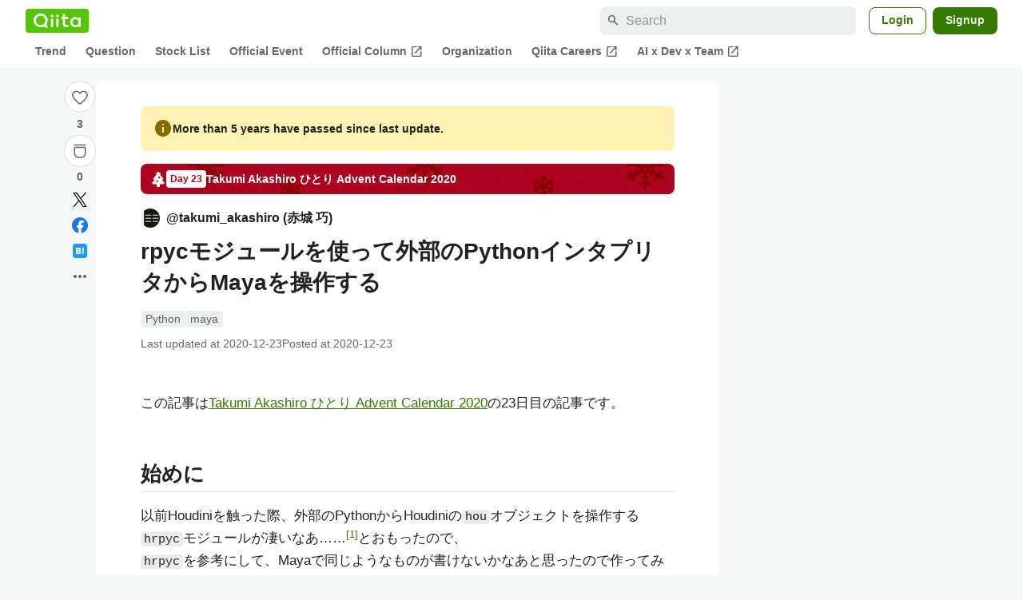

--- FILE ---
content_type: text/html; charset=utf-8
request_url: https://qiita.com/takumi_akashiro/items/68a9ca3a6f8ff86f92a6
body_size: 31703
content:
<!DOCTYPE html><html lang="ja"><head><meta charset="utf-8" /><title>rpycモジュールを使って外部のPythonインタプリタからMayaを操作する #maya - Qiita</title><meta content="この記事はTakumi Akashiro ひとり Advent Calendar 2020の23日目の記事です。 始めに 以前Houdiniを触った際、外部のPythonからHoudiniのhouオブジェクトを操作するhrpycモジュールが凄いなあ……1とおもったので、 ..." name="description" /><meta content="width=device-width,initial-scale=1,shrink-to-fit=no,viewport-fit=cover" name="viewport" /><meta content="#ffffff" name="theme-color" /><meta content="XWpkTG32-_C4joZoJ_UsmDUi-zaH-hcrjF6ZC_FoFbk" name="google-site-verification" /><meta content="telephone=no" name="format-detection" /><link rel="canonical" href="https://qiita.com/takumi_akashiro/items/68a9ca3a6f8ff86f92a6" /><link href="/manifest.json" rel="manifest" /><link href="/opensearch.xml" rel="search" title="Qiita" type="application/opensearchdescription+xml" /><link as="script" href="https://www.googletagservices.com/tag/js/gpt.js" rel="preload" /><link href="https://securepubads.g.doubleclick.net" rel="preconnect" /><script async="" src="https://www.googletagservices.com/tag/js/gpt.js"></script><link as="script" href="https://fam.adingo.jp/bid-strap/qiita/pb.js" rel="preload" /><script async="" src="https://fam.adingo.jp/bid-strap/qiita/pb.js"></script><script>var bsttag = window.bsttag || {cmd: []};
bsttag.failSafeTimeout = 3000;
bsttag.launchAuction = function (slots) {
  var hbm = {};
  bsttag.cmd.push(function(cmd) {
    hbm = cmd.requestBids({adUnits: slots});
  });

  setTimeout(function () {
    if (hbm.isRequestSent) {
      return;
    }
    hbm.isRequestSent = true;
    googletag.cmd.push(function() {
      googletag.pubads().refresh(slots);
    });
  }, bsttag.failSafeTimeout);
};</script><meta name="csrf-param" content="authenticity_token" />
<meta name="csrf-token" content="7qfBmQd2LzUWWlIZZXE0r9LBbVXrpt-LEMnuFogAziHfaQ3tB_c7UaYkIYqjobqj8vl9nI5LLfZiLlxJXpVNDA" /><link rel="icon" type="image/x-icon" href="https://cdn.qiita.com/assets/favicons/public/production-c620d3e403342b1022967ba5e3db1aaa.ico" /><link rel="apple-touch-icon" type="image/png" href="https://cdn.qiita.com/assets/favicons/public/apple-touch-icon-ec5ba42a24ae923f16825592efdc356f.png" /><link rel="stylesheet" href="https://cdn.qiita.com/assets/public/article-63c6679c3ca801cbd748c60f8c3c95ae.min.css" media="all" /><link rel="stylesheet" href="https://fonts.googleapis.com/css2?family=Material+Symbols+Outlined:opsz,wght,FILL,GRAD@24,500,0..1,-25..0" media="all" /><script src="https://cdn.qiita.com/assets/public/v3-article-bundle-171f03233830a532.min.js" defer="defer"></script><meta content="max-image-preview:large" name="robots" /><meta name="twitter:card" content="summary_large_image"><meta content="@Qiita" name="twitter:site" /><meta content="@takumi_akashiro" name="twitter:creator" /><meta property="og:type" content="article"><meta property="og:title" content="rpycモジュールを使って外部のPythonインタプリタからMayaを操作する - Qiita"><meta property="og:image" content="https://qiita-user-contents.imgix.net/https%3A%2F%2Fqiita-user-contents.imgix.net%2Fhttps%253A%252F%252Fcdn.qiita.com%252Fassets%252Fpublic%252Fadvent-calendar-ogp-background-7940cd1c8db80a7ec40711d90f43539e.jpg%3Fixlib%3Drb-4.0.0%26w%3D1200%26blend64%[base64]%26blend-x%3D120%26blend-y%3D467%26blend-w%3D82%26blend-h%3D82%26blend-mode%3Dnormal%26s%3D435efcea90e22451258c6bde410d9dbd?ixlib=rb-4.0.0&amp;w=1200&amp;fm=jpg&amp;mark64=[base64]&amp;mark-x=120&amp;mark-y=112&amp;blend64=[base64]&amp;blend-x=242&amp;blend-y=480&amp;blend-w=838&amp;blend-h=46&amp;blend-fit=crop&amp;blend-crop=left%2Cbottom&amp;blend-mode=normal&amp;s=623915818b5b354580e7421a6cd821b0"><meta property="og:description" content="この記事はTakumi Akashiro ひとり Advent Calendar 2020の23日目の記事です。 始めに 以前Houdiniを触った際、外部のPythonからHoudiniのhouオブジェクトを操作するhrpycモジュールが凄いなあ……1とおもったので、 ..."><meta content="https://qiita.com/takumi_akashiro/items/68a9ca3a6f8ff86f92a6" property="og:url" /><meta content="Qiita" property="og:site_name" /><meta content="564524038" property="fb:admins" /><meta content="Python,maya" name="keywords" /><script>!function(f,b,e,v,n,t,s)
{if(f.fbq)return;n=f.fbq=function(){n.callMethod?
n.callMethod.apply(n,arguments):n.queue.push(arguments)};
if(!f._fbq)f._fbq=n;n.push=n;n.loaded=!0;n.version='2.0';
n.queue=[];t=b.createElement(e);t.async=!0;
t.src=v;s=b.getElementsByTagName(e)[0];
s.parentNode.insertBefore(t,s)}(window, document,'script',
'https://connect.facebook.net/en_US/fbevents.js');
fbq('init', '305156090176370');
fbq('trackSingle', '305156090176370', 'PageView');</script><noscript><img height="1" width="1" style="display:none" src="https://www.facebook.com/tr?id=305156090176370&ev=PageView&noscript=1"/></noscript><style data-emotion="style-global ffh7zq">.style-ffh7zq{display:-webkit-box;display:-webkit-flex;display:-ms-flexbox;display:flex;gap:56px;-webkit-box-pack:center;-ms-flex-pack:center;-webkit-justify-content:center;justify-content:center;padding:16px 24px 0;}@media (max-width: 1199px){.style-ffh7zq{gap:24px;}}@media (max-width: 769px){.style-ffh7zq{padding:16px 16px 0;}}@media (max-width: 479px){.style-ffh7zq{padding:16px 0 0;}}</style><style data-emotion="style-global 1hl01qi">.style-1hl01qi{-webkit-align-items:center;-webkit-box-align:center;-ms-flex-align:center;align-items:center;display:-webkit-box;display:-webkit-flex;display:-ms-flexbox;display:flex;-webkit-flex-direction:column;-ms-flex-direction:column;flex-direction:column;gap:16px;height:-webkit-fit-content;height:-moz-fit-content;height:fit-content;position:-webkit-sticky;position:sticky;top:40px;z-index:5;}@media (max-width: 769px){.style-1hl01qi{display:none;}}</style><style data-emotion="style-global c1wjhj">.style-c1wjhj{-webkit-align-items:center;-webkit-box-align:center;-ms-flex-align:center;align-items:center;-webkit-appearance:none;-moz-appearance:none;-ms-appearance:none;appearance:none;cursor:pointer;display:-webkit-box;display:-webkit-flex;display:-ms-flexbox;display:flex;gap:0;-webkit-flex-direction:column;-ms-flex-direction:column;flex-direction:column;-webkit-box-pack:center;-ms-flex-pack:center;-webkit-justify-content:center;justify-content:center;}</style><style data-emotion="style-global 1duml6f">.style-1duml6f{height:40px;width:40px;position:relative;}.style-1duml6f svg{cursor:auto;pointer-events:none;}</style><style data-emotion="style-global ftns26">.style-ftns26{fill:none;left:50%;position:absolute;top:50%;-webkit-transform:translate(-50%, -50%);-moz-transform:translate(-50%, -50%);-ms-transform:translate(-50%, -50%);transform:translate(-50%, -50%);}.style-ftns26 .circle,.style-ftns26 .heart-stroke,.style-ftns26 .heart-fill,.style-ftns26 .particle{-webkit-animation-fill-mode:both;animation-fill-mode:both;-webkit-animation-timing-function:ease-in-out;animation-timing-function:ease-in-out;transform-origin:center center;}.style-ftns26 .circle{fill:var(--color-surface);stroke:var(--color-divider);stroke-width:1;}.style-ftns26 .heart-stroke{fill:var(--color-mediumEmphasis);}.style-ftns26 .heart-fill{fill:var(--color-qiitaGreen);opacity:0;}.style-ftns26 .particles{rotate:var(--rotate);transform-origin:center center;}.style-ftns26 .particle{opacity:0;}.style-ftns26.liked .circle{-webkit-animation-delay:90ms;animation-delay:90ms;-webkit-animation-duration:60ms;animation-duration:60ms;-webkit-animation-name:animation-1n63bow;animation-name:animation-1n63bow;}.style-ftns26.liked .heart-stroke{-webkit-animation-duration:150ms;animation-duration:150ms;-webkit-animation-name:animation-d4tj02;animation-name:animation-d4tj02;}.style-ftns26.liked .heart-fill{-webkit-animation-delay:150ms;animation-delay:150ms;-webkit-animation-duration:100ms;animation-duration:100ms;-webkit-animation-name:animation-19addpb;animation-name:animation-19addpb;}.style-ftns26.liked .particle{-webkit-animation-delay:150ms;animation-delay:150ms;-webkit-animation-duration:var(--duration);animation-duration:var(--duration);-webkit-animation-name:animation-1spcwjj;animation-name:animation-1spcwjj;}</style><style data-emotion="style-global animation-1spcwjj">@-webkit-keyframes animation-1spcwjj{1%{opacity:1;}90%{opacity:1;}100%{cx:var(--x);cy:var(--y);opacity:0;}}@keyframes animation-1spcwjj{1%{opacity:1;}90%{opacity:1;}100%{cx:var(--x);cy:var(--y);opacity:0;}}</style><style data-emotion="style-global animation-19addpb">@-webkit-keyframes animation-19addpb{1%{scale:1.2;opacity:1;}100%{scale:1;opacity:1;}}@keyframes animation-19addpb{1%{scale:1.2;opacity:1;}100%{scale:1;opacity:1;}}</style><style data-emotion="style-global animation-d4tj02">@-webkit-keyframes animation-d4tj02{40%{fill:currentColor;scale:0.85;}100%{fill:var(--color-qiitaGreen);}}@keyframes animation-d4tj02{40%{fill:currentColor;scale:0.85;}100%{fill:var(--color-qiitaGreen);}}</style><style data-emotion="style-global animation-1n63bow">@-webkit-keyframes animation-1n63bow{100%{stroke:var(--color-qiitaGreen);}}@keyframes animation-1n63bow{100%{stroke:var(--color-qiitaGreen);}}</style><style data-emotion="style-global 10ttvi6">.style-10ttvi6{background-color:transparent;border:none;cursor:pointer;height:40px;padding:0;position:absolute;width:40px;}.style-10ttvi6:disabled{cursor:not-allowed;}</style><style data-emotion="style-global wknrvb">@media (max-width: 769px){.style-wknrvb{display:block;}}</style><style data-emotion="style-global 3fim88">.style-3fim88{position:relative;width:-webkit-fit-content;width:-moz-fit-content;width:fit-content;}</style><style data-emotion="style-global 1a6dkvp">.style-1a6dkvp{color:var(--color-mediumEmphasis);cursor:pointer;font-size:var(--font-size-body-2);font-weight:bold;}</style><style data-emotion="style-global 16g96ve">.style-16g96ve{background-color:var(--color-grayContainer);border-radius:4px;color:var(--color-onContainerText);font-size:var(--font-size-body-3);max-width:280px;overflow-wrap:break-word;padding:4px 8px;position:absolute;pointer-events:none;display:none;width:-webkit-max-content;width:-moz-max-content;width:max-content;z-index:1;top:50%;-webkit-transform:translateY(-50%);-moz-transform:translateY(-50%);-ms-transform:translateY(-50%);transform:translateY(-50%);left:calc(100% + 0px + 4px);}.style-16g96ve::after{background-color:var(--color-grayContainer);content:"";position:absolute;}.style-16g96ve::after{-webkit-clip-path:polygon(0% 50%, 100% 0%, 100% 100%, 0% 50%);clip-path:polygon(0% 50%, 100% 0%, 100% 100%, 0% 50%);height:8px;right:100%;top:50%;-webkit-transform:translateY(-50%);-moz-transform:translateY(-50%);-ms-transform:translateY(-50%);transform:translateY(-50%);width:4px;}</style><style data-emotion="style-global 1bc9a2c">.style-1bc9a2c{-webkit-align-items:center;-webkit-box-align:center;-ms-flex-align:center;align-items:center;-webkit-appearance:none;-moz-appearance:none;-ms-appearance:none;appearance:none;display:-webkit-box;display:-webkit-flex;display:-ms-flexbox;display:flex;-webkit-flex-direction:column;-ms-flex-direction:column;flex-direction:column;gap:0;position:relative;-webkit-box-pack:center;-ms-flex-pack:center;-webkit-justify-content:center;justify-content:center;}</style><style data-emotion="style-global 100tu0r">.style-100tu0r{display:inline-block;fill:var(--color-mediumEmphasis);height:24px;width:24px;}</style><style data-emotion="style-global 1vem4tk">.style-1vem4tk{color:var(--color-mediumEmphasis);font-size:14px;font-weight:bold;}@media (max-width: 769px){.style-1vem4tk{display:inline;}}</style><style data-emotion="style-global 1n9ulpr">.style-1n9ulpr{border:none;-webkit-align-items:center;-webkit-box-align:center;-ms-flex-align:center;align-items:center;-webkit-appearance:none;-moz-appearance:none;-ms-appearance:none;appearance:none;background-color:transparent;border:none;color:var(--color-mediumEmphasis);cursor:pointer;display:-webkit-box;display:-webkit-flex;display:-ms-flexbox;display:flex;font-size:20px;height:32px;-webkit-box-pack:center;-ms-flex-pack:center;-webkit-justify-content:center;justify-content:center;padding:0;width:32px;}</style><style data-emotion="style-global 1b1cd5z">.style-1b1cd5z{height:20px;fill:var(--color-twitter);width:20px;}</style><style data-emotion="style-global kem9en">.style-kem9en{background-color:var(--color-grayContainer);border-radius:4px;color:var(--color-onContainerText);font-size:var(--font-size-body-3);max-width:280px;overflow-wrap:break-word;padding:4px 8px;position:absolute;pointer-events:none;display:none;width:-webkit-max-content;width:-moz-max-content;width:max-content;z-index:1;top:50%;-webkit-transform:translateY(-50%);-moz-transform:translateY(-50%);-ms-transform:translateY(-50%);transform:translateY(-50%);left:calc(100% + -4px + 4px);}.style-kem9en::after{background-color:var(--color-grayContainer);content:"";position:absolute;}.style-kem9en::after{-webkit-clip-path:polygon(0% 50%, 100% 0%, 100% 100%, 0% 50%);clip-path:polygon(0% 50%, 100% 0%, 100% 100%, 0% 50%);height:8px;right:100%;top:50%;-webkit-transform:translateY(-50%);-moz-transform:translateY(-50%);-ms-transform:translateY(-50%);transform:translateY(-50%);width:4px;}</style><style data-emotion="style-global 157xj1g">.style-157xj1g{height:20px;fill:#1877f2;width:20px;}</style><style data-emotion="style-global 1uu7u3w">.style-1uu7u3w{height:20px;width:20px;}</style><style data-emotion="style-global 79elbk">.style-79elbk{position:relative;}</style><style data-emotion="style-global v2p563">.style-v2p563{display:inline-block;-webkit-flex-shrink:0;-ms-flex-negative:0;flex-shrink:0;font-size:24px;height:24px;overflow:hidden;width:24px;}</style><style data-emotion="style-global oi42s2">.style-oi42s2:modal{background-color:transparent;border:none;max-height:none;max-width:none;width:100%;height:100dvh;display:grid;place-items:center;padding:16px;}.style-oi42s2::backdrop{background-color:rgb(0 0 0 / .32);}</style><style data-emotion="style-global 2aaf4j">.style-2aaf4j{background-color:var(--color-surface);border-radius:8px;color:var(--color-highEmphasis);max-width:600px;max-height:calc(100vh - 160px);overflow-y:auto;padding:24px;width:100%;scrollbar-width:thin;scrollbar-color:var(--scrollbar-color-scrollbarThumb) transparent;}.style-2aaf4j::-webkit-scrollbar{width:8px;}.style-2aaf4j::-webkit-scrollbar-track{background:transparent;}.style-2aaf4j::-webkit-scrollbar-thumb{background:var(--scrollbar-color-scrollbarThumb);border-radius:4px;}</style><style data-emotion="style-global bxc62b">.style-bxc62b{-webkit-align-items:center;-webkit-box-align:center;-ms-flex-align:center;align-items:center;border-bottom:1px solid var(--color-divider);display:-webkit-box;display:-webkit-flex;display:-ms-flexbox;display:flex;-webkit-box-pack:justify;-webkit-justify-content:space-between;justify-content:space-between;padding-bottom:8px;}</style><style data-emotion="style-global 1snuvpu">.style-1snuvpu{font-size:var(--font-size-subhead-2);font-weight:600;line-height:1.4;}</style><style data-emotion="style-global o8tyjw">.style-o8tyjw{background-color:transparent;color:var(--color-mediumEmphasis);display:-webkit-box;display:-webkit-flex;display:-ms-flexbox;display:flex;padding:4px;}</style><style data-emotion="style-global 6vdptm">.style-6vdptm{font-size:var(--font-size-body-1);margin-top:16px;}</style><style data-emotion="style-global 111ab2g">.style-111ab2g{border-top:1px solid var(--color-divider);display:-webkit-box;display:-webkit-flex;display:-ms-flexbox;display:flex;-webkit-box-flex-wrap:wrap;-webkit-flex-wrap:wrap;-ms-flex-wrap:wrap;flex-wrap:wrap;gap:16px;-webkit-box-pack:end;-ms-flex-pack:end;-webkit-justify-content:flex-end;justify-content:flex-end;margin-top:16px;padding-top:16px;}</style><style data-emotion="style-global hreeih">.style-hreeih{border-radius:8px;box-sizing:border-box;cursor:pointer;display:inline-block;-webkit-flex-shrink:0;-ms-flex-negative:0;flex-shrink:0;font-size:16px;font-weight:600;line-height:1.8;margin-bottom:0;min-height:34px;min-width:64px;text-align:center;-webkit-user-select:none;-moz-user-select:none;-ms-user-select:none;user-select:none;vertical-align:middle;white-space:nowrap;-webkit-transition:.1s ease-out;transition:.1s ease-out;transition-property:background-color,border-color;background-color:var(--color-surface);border:1px solid var(--color-grayBorder);color:var(--color-grayText);padding:3px 15px;}.style-hreeih:disabled{box-shadow:none;cursor:not-allowed;opacity:0.32;}.style-hreeih:active{background-color:var(--color-background);}@media (hover: hover) and (pointer: fine){.style-hreeih:hover{background-color:var(--color-background);}}</style><style data-emotion="style-global y54waz">.style-y54waz{border-radius:8px;box-sizing:border-box;cursor:pointer;display:inline-block;-webkit-flex-shrink:0;-ms-flex-negative:0;flex-shrink:0;font-size:16px;font-weight:600;line-height:1.8;margin-bottom:0;min-height:34px;min-width:64px;text-align:center;-webkit-user-select:none;-moz-user-select:none;-ms-user-select:none;user-select:none;vertical-align:middle;white-space:nowrap;-webkit-transition:.1s ease-out;transition:.1s ease-out;transition-property:background-color,border-color;background-color:var(--color-redContainer);color:var(--color-onContainerText);padding:4px 16px;-webkit-align-items:center;-webkit-box-align:center;-ms-flex-align:center;align-items:center;display:-webkit-box;display:-webkit-flex;display:-ms-flexbox;display:flex;gap:4px;}.style-y54waz:disabled{box-shadow:none;cursor:not-allowed;opacity:0.32;}.style-y54waz:active{background-color:var(--color-redContainerDim);}@media (hover: hover) and (pointer: fine){.style-y54waz:hover{background-color:var(--color-redContainerDim);}}</style><style data-emotion="style-global 1jvcm2e">.style-1jvcm2e{display:inline-block;-webkit-flex-shrink:0;-ms-flex-negative:0;flex-shrink:0;font-size:16px;height:16px;overflow:hidden;width:16px;}</style><style data-emotion="style-global 1hbd3g7">.style-1hbd3g7{height:250px;}</style><style data-emotion="style-global itrjxe">.style-itrjxe{background-color:var(--color-surface);border-radius:8px;padding:32px 56px;margin-bottom:24px;}@media (max-width: 769px){.style-itrjxe{padding:24px 32px;}}@media (max-width: 479px){.style-itrjxe{border-radius:0;margin:0 0 40px;padding:24px 16px;}}</style><style data-emotion="style-global 1cpeld6">.style-1cpeld6{-webkit-align-items:center;-webkit-box-align:center;-ms-flex-align:center;align-items:center;background-color:var(--color-yellowContainerVariant);border-radius:8px;color:var(--color-highEmphasis);display:-webkit-box;display:-webkit-flex;display:-ms-flexbox;display:flex;font-size:var(--font-size-body-2);font-weight:600;gap:8px;line-height:1.5;margin-bottom:16px;padding:16px;}</style><style data-emotion="style-global 1l7bzw8">.style-1l7bzw8{display:inline-block;-webkit-flex-shrink:0;-ms-flex-negative:0;flex-shrink:0;font-size:24px;height:24px;overflow:hidden;width:24px;color:var(--color-yellowText);}</style><style data-emotion="style-global 8qb8m4">.style-8qb8m4{margin-bottom:48px;}</style><style data-emotion="style-global 1yndj8s">.style-1yndj8s{display:grid;gap:8px;margin-bottom:16px;}</style><style data-emotion="style-global 1n13dr3">.style-1n13dr3{-webkit-align-items:center;-webkit-box-align:center;-ms-flex-align:center;align-items:center;background-color:var(--color-red70);background-image:url(//cdn.qiita.com/assets/public/client-resources/back-advent_calendar_ribbon-d101367e94b165b1-d101367e94b165b1.png);background-repeat:repeat-x;-webkit-background-size:auto 100%;background-size:auto 100%;border-radius:8px;color:var(--advent-calendar-color-whiteText);display:-webkit-inline-box;display:-webkit-inline-flex;display:-ms-inline-flexbox;display:inline-flex;gap:4px;max-width:100%;overflow:hidden;padding:8px 12px;}</style><style data-emotion="style-global 1t9pz9x">.style-1t9pz9x{width:20px;height:20px;}</style><style data-emotion="style-global 1n1ctis">.style-1n1ctis{display:-webkit-box;display:-webkit-flex;display:-ms-flexbox;display:flex;-webkit-flex-direction:column;-ms-flex-direction:column;flex-direction:column;overflow:hidden;}</style><style data-emotion="style-global 1vnzwvc">.style-1vnzwvc{-webkit-align-items:center;-webkit-box-align:center;-ms-flex-align:center;align-items:center;color:inherit;display:-webkit-box;display:-webkit-flex;display:-ms-flexbox;display:flex;gap:4px;padding-block:4px;}</style><style data-emotion="style-global u4aylv">.style-u4aylv{background-color:var(--advent-calendar-color-whiteText);border-radius:4px;color:var(--color-red70);font-size:var(--font-size-body-3);font-weight:600;line-height:var(--line-height-body-dense);padding:2px 4px;min-width:50px;text-align:center;}</style><style data-emotion="style-global lfd7oi">.style-lfd7oi{font-size:var(--font-size-body-2);font-weight:600;line-height:var(--line-height-body-dense);overflow:hidden;text-overflow:ellipsis;white-space:nowrap;}</style><style data-emotion="style-global i43zkt">.style-i43zkt{-webkit-align-items:center;-webkit-box-align:center;-ms-flex-align:center;align-items:center;display:-webkit-box;display:-webkit-flex;display:-ms-flexbox;display:flex;font-size:var(--font-size-body-2);gap:0 8px;line-height:var(--line-height-body);width:100%;}</style><style data-emotion="style-global 17gh4w8">.style-17gh4w8{display:-webkit-box;display:-webkit-flex;display:-ms-flexbox;display:flex;-webkit-box-flex-wrap:wrap;-webkit-flex-wrap:wrap;-ms-flex-wrap:wrap;flex-wrap:wrap;gap:0 8px;width:calc(100% - 40px);}</style><style data-emotion="style-global mavs84">.style-mavs84{-webkit-align-items:center;-webkit-box-align:center;-ms-flex-align:center;align-items:center;color:var(--color-highEmphasis);display:-webkit-box;display:-webkit-flex;display:-ms-flexbox;display:flex;font-size:var(--font-size-body-1);font-weight:600;overflow:hidden;text-overflow:ellipsis;white-space:nowrap;max-width:100%;}</style><style data-emotion="style-global kcbbwa">.style-kcbbwa{border-radius:50%;-webkit-flex-shrink:0;-ms-flex-negative:0;flex-shrink:0;overflow:hidden;position:relative;width:24px;height:24px;-webkit-flex-shrink:0;-ms-flex-negative:0;flex-shrink:0;margin-right:8px;}.style-kcbbwa::before{background-color:var(--color-gray0);border-radius:50%;content:"";height:23px;left:50%;position:absolute;top:50%;-webkit-transform:translate(-50%, -50%);-moz-transform:translate(-50%, -50%);-ms-transform:translate(-50%, -50%);transform:translate(-50%, -50%);width:23px;}</style><style data-emotion="style-global 1wqqt93">.style-1wqqt93{display:block;height:24px;object-fit:contain;position:relative;width:24px;}</style><style data-emotion="style-global 15fzge">.style-15fzge{margin-left:4px;}</style><style data-emotion="style-global wo2a1i">.style-wo2a1i{font-size:28px;font-weight:600;line-height:var(--line-height-headline);margin-top:8px;word-break:break-all;}</style><style data-emotion="style-global 28f073">.style-28f073{display:-webkit-box;display:-webkit-flex;display:-ms-flexbox;display:flex;-webkit-box-flex-wrap:wrap;-webkit-flex-wrap:wrap;-ms-flex-wrap:wrap;flex-wrap:wrap;gap:4px;margin-top:16px;}</style><style data-emotion="style-global 19h8hex">.style-19h8hex{background-color:var(--color-surfaceVariant);border-radius:4px;color:var(--color-mediumEmphasis);display:block;font-size:var(--font-size-body-2);line-height:var(--line-height-body-dense);padding:0 6px;position:relative;z-index:1;}.style-19h8hex:active{-webkit-text-decoration:none;text-decoration:none;background-color:var(--color-surfaceVariantDim);}@media (hover: hover) and (pointer: fine){.style-19h8hex:hover{-webkit-text-decoration:none;text-decoration:none;background-color:var(--color-surfaceVariantDim);}}</style><style data-emotion="style-global 1npej5s">.style-1npej5s{display:-webkit-box;display:-webkit-flex;display:-ms-flexbox;display:flex;-webkit-box-flex-wrap:wrap;-webkit-flex-wrap:wrap;-ms-flex-wrap:wrap;flex-wrap:wrap;font-size:var(--font-size-body-2);gap:0 8px;margin-top:8px;}</style><style data-emotion="style-global 1r3vbu3">.style-1r3vbu3{display:grid;gap:24px;margin-top:32px;}</style><style data-emotion="style-global gg4vpm">.style-gg4vpm{display:-webkit-box;display:-webkit-flex;display:-ms-flexbox;display:flex;-webkit-box-pack:justify;-webkit-justify-content:space-between;justify-content:space-between;}</style><style data-emotion="style-global 1f18zs1">.style-1f18zs1{-webkit-align-items:center;-webkit-box-align:center;-ms-flex-align:center;align-items:center;display:-webkit-box;display:-webkit-flex;display:-ms-flexbox;display:flex;gap:16px;}</style><style data-emotion="style-global aaiy04">.style-aaiy04{-webkit-align-items:center;-webkit-box-align:center;-ms-flex-align:center;align-items:center;-webkit-appearance:none;-moz-appearance:none;-ms-appearance:none;appearance:none;cursor:pointer;display:-webkit-box;display:-webkit-flex;display:-ms-flexbox;display:flex;gap:4px;-webkit-flex-direction:row;-ms-flex-direction:row;flex-direction:row;-webkit-box-pack:center;-ms-flex-pack:center;-webkit-justify-content:center;justify-content:center;}</style><style data-emotion="style-global buogjo">@media (max-width: 769px){.style-buogjo{display:none;}}</style><style data-emotion="style-global uw35c3">.style-uw35c3{background-color:var(--color-grayContainer);border-radius:4px;color:var(--color-onContainerText);font-size:var(--font-size-body-3);max-width:280px;overflow-wrap:break-word;padding:4px 8px;position:absolute;pointer-events:none;display:none;width:-webkit-max-content;width:-moz-max-content;width:max-content;z-index:1;bottom:calc(100% + 0px + 4px);left:50%;-webkit-transform:translateX(-50%);-moz-transform:translateX(-50%);-ms-transform:translateX(-50%);transform:translateX(-50%);}.style-uw35c3::after{background-color:var(--color-grayContainer);content:"";position:absolute;}.style-uw35c3::after{-webkit-clip-path:polygon(0% 0%, 100% 0%, 50% 100%, 50% 100%);clip-path:polygon(0% 0%, 100% 0%, 50% 100%, 50% 100%);height:4px;left:50%;top:100%;-webkit-transform:translateX(-50%);-moz-transform:translateX(-50%);-ms-transform:translateX(-50%);transform:translateX(-50%);width:8px;}</style><style data-emotion="style-global izmm4j">.style-izmm4j{-webkit-align-items:center;-webkit-box-align:center;-ms-flex-align:center;align-items:center;-webkit-appearance:none;-moz-appearance:none;-ms-appearance:none;appearance:none;display:-webkit-box;display:-webkit-flex;display:-ms-flexbox;display:flex;-webkit-flex-direction:row;-ms-flex-direction:row;flex-direction:row;gap:4px;position:relative;-webkit-box-pack:center;-ms-flex-pack:center;-webkit-justify-content:center;justify-content:center;}</style><style data-emotion="style-global 1129w32">.style-1129w32{color:var(--color-mediumEmphasis);font-size:14px;font-weight:bold;}@media (max-width: 769px){.style-1129w32{display:none;}}</style><style data-emotion="style-global tzv11m">.style-tzv11m{-webkit-align-items:center;-webkit-box-align:center;-ms-flex-align:center;align-items:center;border-radius:4px;color:var(--color-highEmphasis);display:-webkit-box;display:-webkit-flex;display:-ms-flexbox;display:flex;font-size:var(--font-size-body-2);gap:4px;padding:0 4px;}.style-tzv11m:active{background-color:var(--color-surfaceVariant);-webkit-text-decoration:none;text-decoration:none;}@media (hover: hover) and (pointer: fine){.style-tzv11m:hover{background-color:var(--color-surfaceVariant);-webkit-text-decoration:none;text-decoration:none;}}</style><style data-emotion="style-global n5k90r">.style-n5k90r{display:inline-block;-webkit-flex-shrink:0;-ms-flex-negative:0;flex-shrink:0;font-size:16px;height:16px;overflow:hidden;width:16px;color:var(--color-mediumEmphasis);}</style><style data-emotion="style-global rwy56f">.style-rwy56f{background-image:url(//cdn.qiita.com/assets/public/image-qiitan_for_login_modal-014e085d3e40a240e3fe8d61b70b29a9.png);-webkit-background-position:bottom 24px right 24px;background-position:bottom 24px right 24px;background-repeat:no-repeat;-webkit-background-size:140px;background-size:140px;border:1px solid var(--color-greenBorder);border-radius:8px;margin:40px auto 0;max-width:572px;padding:24px;}@media (max-width: 769px){.style-rwy56f{width:100%;background-image:none;}}</style><style data-emotion="style-global 1nyasl8">.style-1nyasl8{font-size:var(--font-size-subhead-1);font-weight:600;line-height:1.4;}@media (max-width: 769px){.style-1nyasl8{font-size:var(--font-size-subhead-2);}}</style><style data-emotion="style-global 1i89dtz">.style-1i89dtz{font-size:var(--font-size-body-1);font-weight:600;list-style-position:inside;margin-top:16px;}@media (max-width: 769px){.style-1i89dtz{font-size:var(--font-size-body-2);}}</style><style data-emotion="style-global dzaums">.style-dzaums{display:inline-block;font-size:var(--font-size-body-2);margin-top:16px;-webkit-text-decoration:underline;text-decoration:underline;}</style><style data-emotion="style-global geahq7">.style-geahq7{display:-webkit-box;display:-webkit-flex;display:-ms-flexbox;display:flex;gap:16px;margin-top:16px;}@media (max-width: 769px){.style-geahq7{-webkit-flex-direction:column;-ms-flex-direction:column;flex-direction:column;}}</style><style data-emotion="style-global 1dq3d3h">.style-1dq3d3h{border-radius:8px;box-sizing:border-box;display:inline-block;-webkit-flex-shrink:0;-ms-flex-negative:0;flex-shrink:0;font-size:16px;font-weight:600;line-height:1.8;min-height:34px;min-width:64px;opacity:1;pointer-events:auto;text-align:center;-webkit-user-select:none;-moz-user-select:none;-ms-user-select:none;user-select:none;vertical-align:middle;white-space:nowrap;-webkit-transition:.1s ease-out;transition:.1s ease-out;transition-property:background-color,border-color;background-color:var(--color-greenContainer);color:var(--color-onContainerText);padding:4px 16px;gap:16px;}.style-1dq3d3h:hover{-webkit-text-decoration:none;text-decoration:none;}.style-1dq3d3h:active{background-color:var(--color-greenContainerDim);}@media (hover: hover) and (pointer: fine){.style-1dq3d3h:hover{background-color:var(--color-greenContainerDim);}}@media (max-width: 769px){.style-1dq3d3h{width:100%;}}</style><style data-emotion="style-global tfrxbl">.style-tfrxbl{border-radius:8px;box-sizing:border-box;display:inline-block;-webkit-flex-shrink:0;-ms-flex-negative:0;flex-shrink:0;font-size:16px;font-weight:600;line-height:1.8;min-height:34px;min-width:64px;opacity:1;pointer-events:auto;text-align:center;-webkit-user-select:none;-moz-user-select:none;-ms-user-select:none;user-select:none;vertical-align:middle;white-space:nowrap;-webkit-transition:.1s ease-out;transition:.1s ease-out;transition-property:background-color,border-color;background-color:var(--color-surface);border:1px solid var(--color-grayBorder);color:var(--color-grayText);padding:3px 15px;gap:16px;}.style-tfrxbl:hover{-webkit-text-decoration:none;text-decoration:none;}.style-tfrxbl:active{background-color:var(--color-background);}@media (hover: hover) and (pointer: fine){.style-tfrxbl:hover{background-color:var(--color-background);}}@media (max-width: 769px){.style-tfrxbl{width:100%;}}</style><style data-emotion="style-global 1395ble">.style-1395ble{background-color:var(--color-background);bottom:0;box-shadow:0px 1px 1px 0px rgba(30, 33, 33, 0.25),0px 0px 0px 1px var(--elevation-color-elevationDivider);display:none;height:calc(env(safe-area-inset-bottom, 0px) + 56px);-webkit-box-pack:center;-ms-flex-pack:center;-webkit-justify-content:center;justify-content:center;padding-bottom:env(safe-area-inset-bottom, 0px);position:fixed;width:100%;z-index:1000;}@media (max-width: 769px){.style-1395ble{display:-webkit-box;display:-webkit-flex;display:-ms-flexbox;display:flex;}}</style><style data-emotion="style-global 5jpx49">.style-5jpx49{-webkit-align-items:center;-webkit-box-align:center;-ms-flex-align:center;align-items:center;display:-webkit-box;display:-webkit-flex;display:-ms-flexbox;display:flex;-webkit-box-pack:space-evenly;-ms-flex-pack:space-evenly;-webkit-justify-content:space-evenly;justify-content:space-evenly;width:100%;}</style><style data-emotion="style 1xwfn2v 1o9h1hg 1vr7y3r 3k9iaf">.style-1xwfn2v{-webkit-align-items:center;-webkit-box-align:center;-ms-flex-align:center;align-items:center;-webkit-appearance:none;-moz-appearance:none;-ms-appearance:none;appearance:none;background-color:var(--color-surface);border:1px solid var(--color-divider);border-radius:50%;cursor:pointer;display:-webkit-box;display:-webkit-flex;display:-ms-flexbox;display:flex;height:40px;-webkit-box-pack:center;-ms-flex-pack:center;-webkit-justify-content:center;justify-content:center;width:40px;}.style-1o9h1hg{-webkit-align-items:center;-webkit-box-align:center;-ms-flex-align:center;align-items:center;-webkit-appearance:none;-moz-appearance:none;-ms-appearance:none;appearance:none;background-color:transparent;border:none;color:var(--color-mediumEmphasis);cursor:pointer;display:-webkit-box;display:-webkit-flex;display:-ms-flexbox;display:flex;font-size:20px;height:32px;-webkit-box-pack:center;-ms-flex-pack:center;-webkit-justify-content:center;justify-content:center;padding:0;width:32px;}.style-1vr7y3r{-webkit-align-items:center;-webkit-box-align:center;-ms-flex-align:center;align-items:center;-webkit-appearance:none;-moz-appearance:none;-ms-appearance:none;appearance:none;background-color:transparent;border:none;border-radius:50%;color:var(--color-mediumEmphasis);display:-webkit-box;display:-webkit-flex;display:-ms-flexbox;display:flex;font-size:var(--font-size-subhead-1);height:32px;-webkit-box-pack:center;-ms-flex-pack:center;-webkit-justify-content:center;justify-content:center;padding:0;width:32px;}.style-3k9iaf{color:var(--color-mediumEmphasis);}</style><style data-emotion="style-global 1736035">.style-1736035{display:-webkit-box;display:-webkit-flex;display:-ms-flexbox;display:flex;font-size:var(--font-size-body-2);font-weight:600;list-style:none;max-width:1656px;overflow-x:auto;padding:0 32px;width:100%;scrollbar-width:thin;scrollbar-color:var(--scrollbar-color-scrollbarThumb) transparent;}.style-1736035::-webkit-scrollbar{height:8px;}.style-1736035::-webkit-scrollbar-track{background:transparent;}.style-1736035::-webkit-scrollbar-thumb{background:var(--scrollbar-color-scrollbarThumb);border-radius:4px;}@media (max-width: 769px){.style-1736035{padding:0 16px;}}</style><style data-emotion="style-global 1cnt4b8">.style-1cnt4b8{background-color:var(--color-surface);}</style><style data-emotion="style-global ymuwam">.style-ymuwam{-webkit-align-items:center;-webkit-box-align:center;-ms-flex-align:center;align-items:center;display:-webkit-box;display:-webkit-flex;display:-ms-flexbox;display:flex;-webkit-box-pack:justify;-webkit-justify-content:space-between;justify-content:space-between;margin:auto;max-width:1656px;padding:8px 32px 0;width:100%;}@media (max-width: 769px){.style-ymuwam{padding:8px 16px 0;}}</style><style data-emotion="style-global fv3lde">.style-fv3lde{-webkit-align-items:center;-webkit-box-align:center;-ms-flex-align:center;align-items:center;display:-webkit-box;display:-webkit-flex;display:-ms-flexbox;display:flex;}</style><style data-emotion="style-global 1etvg7j">.style-1etvg7j{background-color:var(--color-qiitaGreen);display:-webkit-box;display:-webkit-flex;display:-ms-flexbox;display:flex;padding:6px 10px;border-radius:4px;}.style-1etvg7j >svg{fill:var(--color-gray0);height:18px;}</style><style data-emotion="style-global 68a7fl">.style-68a7fl{margin-right:12px;position:relative;width:320px;}@media (max-width: 991px){.style-68a7fl{display:none;}}</style><style data-emotion="style-global 18lpml7">.style-18lpml7{display:inline-block;-webkit-flex-shrink:0;-ms-flex-negative:0;flex-shrink:0;font-size:16px;height:16px;overflow:hidden;width:16px;color:var(--color-mediumEmphasis);left:8px;position:absolute;top:50%;-webkit-transform:translateY(-50%);-moz-transform:translateY(-50%);-ms-transform:translateY(-50%);transform:translateY(-50%);}</style><style data-emotion="style-global 1gmi769">.style-1gmi769{background-color:var(--color-surfaceVariant);border:none;border-radius:8px;color:var(--color-highEmphasis);font-size:var(--font-size-body-1);line-height:var(--line-height-body);padding:4px 8px 4px 32px;width:100%;}.style-1gmi769::-webkit-input-placeholder{color:var(--color-disabled);}.style-1gmi769::-moz-placeholder{color:var(--color-disabled);}.style-1gmi769:-ms-input-placeholder{color:var(--color-disabled);}.style-1gmi769::placeholder{color:var(--color-disabled);}.style-1gmi769::-webkit-search-cancel-button{-webkit-appearance:none;}</style><style data-emotion="style-global 17ja8a3">.style-17ja8a3{display:none;}@media (max-width: 991px){.style-17ja8a3{-webkit-align-items:center;-webkit-box-align:center;-ms-flex-align:center;align-items:center;background-color:inherit;color:var(--color-mediumEmphasis);display:-webkit-box;display:-webkit-flex;display:-ms-flexbox;display:flex;font-size:var(--font-size-body-1);-webkit-box-pack:center;-ms-flex-pack:center;-webkit-justify-content:center;justify-content:center;padding:10px;}}.style-17ja8a3:active{color:var(--color-highEmphasis);}@media (hover: hover) and (pointer: fine){.style-17ja8a3:hover{color:var(--color-highEmphasis);}}</style><style data-emotion="style-global v2p563">.style-v2p563{display:inline-block;-webkit-flex-shrink:0;-ms-flex-negative:0;flex-shrink:0;font-size:24px;height:24px;overflow:hidden;width:24px;}</style><style data-emotion="style-global 1afofdy">.style-1afofdy{-webkit-transform:scale(0,0);-moz-transform:scale(0,0);-ms-transform:scale(0,0);transform:scale(0,0);position:absolute;}</style><style data-emotion="style-global 1sn73cs">.style-1sn73cs{border-radius:8px;box-sizing:border-box;display:inline-block;-webkit-flex-shrink:0;-ms-flex-negative:0;flex-shrink:0;font-size:14px;font-weight:600;line-height:1.8;min-height:34px;min-width:64px;opacity:1;pointer-events:auto;text-align:center;-webkit-user-select:none;-moz-user-select:none;-ms-user-select:none;user-select:none;vertical-align:middle;white-space:nowrap;-webkit-transition:.1s ease-out;transition:.1s ease-out;transition-property:background-color,border-color;background-color:var(--color-surface);border:1px solid var(--color-greenBorder);color:var(--color-greenText);padding:3px 15px;margin-left:4px;}.style-1sn73cs:hover{-webkit-text-decoration:none;text-decoration:none;}.style-1sn73cs:active{background-color:var(--color-background);}@media (hover: hover) and (pointer: fine){.style-1sn73cs:hover{background-color:var(--color-background);}}</style><style data-emotion="style-global 1r635es">.style-1r635es{border-radius:8px;box-sizing:border-box;display:inline-block;-webkit-flex-shrink:0;-ms-flex-negative:0;flex-shrink:0;font-size:14px;font-weight:600;line-height:1.8;min-height:34px;min-width:64px;opacity:1;pointer-events:auto;text-align:center;-webkit-user-select:none;-moz-user-select:none;-ms-user-select:none;user-select:none;vertical-align:middle;white-space:nowrap;-webkit-transition:.1s ease-out;transition:.1s ease-out;transition-property:background-color,border-color;background-color:var(--color-greenContainer);color:var(--color-onContainerText);padding:4px 16px;margin-left:8px;}.style-1r635es:hover{-webkit-text-decoration:none;text-decoration:none;}.style-1r635es:active{background-color:var(--color-greenContainerDim);}@media (hover: hover) and (pointer: fine){.style-1r635es:hover{background-color:var(--color-greenContainerDim);}}</style><style data-emotion="style-global o5vjsc">.style-o5vjsc{display:none;margin:8px auto 0;width:calc(100vw - 32px);position:relative;}</style><style data-emotion="style-global 1l4w6pd">.style-1l4w6pd{display:-webkit-box;display:-webkit-flex;display:-ms-flexbox;display:flex;-webkit-box-pack:center;-ms-flex-pack:center;-webkit-justify-content:center;justify-content:center;}</style><style data-emotion="style-global yqetlk">.style-yqetlk{-webkit-align-items:center;-webkit-box-align:center;-ms-flex-align:center;align-items:center;color:var(--color-mediumEmphasis);display:-webkit-box;display:-webkit-flex;display:-ms-flexbox;display:flex;gap:2px;position:relative;white-space:nowrap;padding:4px 12px;margin:4px 0;}.style-yqetlk:hover{background-color:var(--color-surfaceVariant);border-radius:4px;color:var(--color-highEmphasis);-webkit-text-decoration:none;text-decoration:none;}</style><style data-emotion="style-global 1o3zxqp">.style-1o3zxqp{display:inline-block;-webkit-flex-shrink:0;-ms-flex-negative:0;flex-shrink:0;font-size:16px;height:16px;overflow:hidden;width:16px;margin-left:4px;}</style><style data-emotion="style "></style><style data-emotion="style "></style><style data-emotion="style-global 1geho0x">.style-1geho0x{color:var(--color-gray0);background-color:var(--color-gray90);display:grid;grid-template-columns:minmax(0, 1592px);-webkit-box-pack:center;-ms-flex-pack:center;-webkit-justify-content:center;justify-content:center;margin-top:64px;padding:48px 32px;width:100%;}@media (max-width: 991px){.style-1geho0x{padding-inline:16px;}}</style><style data-emotion="style-global 1vesoht">.style-1vesoht{display:-webkit-box;display:-webkit-flex;display:-ms-flexbox;display:flex;-webkit-box-pack:justify;-webkit-justify-content:space-between;justify-content:space-between;}@media (max-width: 1199px){.style-1vesoht{-webkit-flex-direction:column;-ms-flex-direction:column;flex-direction:column;}}</style><style data-emotion="style-global 1xygyrj">.style-1xygyrj{display:-webkit-box;display:-webkit-flex;display:-ms-flexbox;display:flex;-webkit-flex-direction:column;-ms-flex-direction:column;flex-direction:column;-webkit-flex-shrink:0;-ms-flex-negative:0;flex-shrink:0;-webkit-box-pack:justify;-webkit-justify-content:space-between;justify-content:space-between;margin-right:48px;}</style><style data-emotion="style-global j7qwjs">.style-j7qwjs{display:-webkit-box;display:-webkit-flex;display:-ms-flexbox;display:flex;-webkit-flex-direction:column;-ms-flex-direction:column;flex-direction:column;}</style><style data-emotion="style-global 1g0k1wk">.style-1g0k1wk{fill:var(--color-gray0);}</style><style data-emotion="style-global 754ift">.style-754ift{font-size:var(--font-size-body-2);margin-top:16px;}</style><style data-emotion="style-global 120vwzo">.style-120vwzo{font-size:var(--font-size-body-3);}@media (max-width: 1199px){.style-120vwzo{margin-top:24px;}}</style><style data-emotion="style-global 15fzge">.style-15fzge{margin-left:4px;}</style><style data-emotion="style-global 16bbk6m">.style-16bbk6m{display:-webkit-box;display:-webkit-flex;display:-ms-flexbox;display:flex;-webkit-box-flex-wrap:wrap;-webkit-flex-wrap:wrap;-ms-flex-wrap:wrap;flex-wrap:wrap;gap:48px;}@media (max-width: 1199px){.style-16bbk6m{gap:32px;margin-top:48px;}}@media (max-width: 769px){.style-16bbk6m{gap:24px;}}@media (max-width: 479px){.style-16bbk6m{-webkit-box-pack:justify;-webkit-justify-content:space-between;justify-content:space-between;}}</style><style data-emotion="style-global u4ybgy">.style-u4ybgy{width:160px;}</style><style data-emotion="style-global 35ezg3">.style-35ezg3{font-weight:600;}</style><style data-emotion="style-global 1fhgjcy">.style-1fhgjcy{margin-top:4px;}</style><style data-emotion="style-global ah54os">.style-ah54os{-webkit-align-items:center;-webkit-box-align:center;-ms-flex-align:center;align-items:center;color:var(--color-gray0);display:-webkit-box;display:-webkit-flex;display:-ms-flexbox;display:flex;font-size:var(--font-size-body-2);padding-top:4px;padding-bottom:4px;}</style><style data-emotion="style-global ox3ag9">.style-ox3ag9{height:14px;fill:currentColor;width:14px;}</style><style data-emotion="style "></style><link as="style" crossorigin="anonymous" href="https://cdnjs.cloudflare.com/ajax/libs/font-awesome/4.7.0/css/font-awesome.min.css" integrity="sha512-SfTiTlX6kk+qitfevl/7LibUOeJWlt9rbyDn92a1DqWOw9vWG2MFoays0sgObmWazO5BQPiFucnnEAjpAB+/Sw==" onload="this.onload=null;this.rel=&#39;stylesheet&#39;" referrerpolicy="no-referrer" rel="preload" /><noscript><link crossorigin="anonymous" href="https://cdnjs.cloudflare.com/ajax/libs/font-awesome/4.7.0/css/font-awesome.min.css" integrity="sha512-SfTiTlX6kk+qitfevl/7LibUOeJWlt9rbyDn92a1DqWOw9vWG2MFoays0sgObmWazO5BQPiFucnnEAjpAB+/Sw==" referrerpolicy="no-referrer" rel="stylesheet" /></noscript></head><body><div class="allWrapper"><div id="GlobalHeader-react-component-f4cb2a33-ed04-4f4e-af08-308e110f2609"><div id="GlobalHeader" class="style-1cnt4b8"><header><div class="style-ymuwam"><div class="style-fv3lde"><a href="/" aria-label="Qiita" class="style-1etvg7j"><svg viewBox="0 0 426.57 130" aria-hidden="true"><circle cx="167.08" cy="21.4" r="12.28"></circle><path d="M250.81 29.66h23.48v18.9h-23.48z"></path><path d="M300.76 105.26a22.23 22.23 0 01-6.26-.86 12.68 12.68 0 01-5.17-3 14.41 14.41 0 01-3.56-5.76 28 28 0 01-1.3-9.22V48.56h29.61v-18.9h-29.52V3.29h-20.17v83.34q0 11.16 2.83 18.27a27.71 27.71 0 007.7 11.2 26.86 26.86 0 0011.43 5.62 47.56 47.56 0 0012.34 1.53h15.16v-18zM0 61.7a58.6 58.6 0 015-24.21A62.26 62.26 0 0118.73 17.9 63.72 63.72 0 0139 4.78 64.93 64.93 0 0164 0a65 65 0 0124.85 4.78 64.24 64.24 0 0120.38 13.12A62 62 0 01123 37.49a58.6 58.6 0 015 24.21 58.34 58.34 0 01-4 21.46 62.8 62.8 0 01-10.91 18.16l11.1 11.1a10.3 10.3 0 010 14.52 10.29 10.29 0 01-14.64 0l-12.22-12.41a65 65 0 01-15.78 6.65 66.32 66.32 0 01-17.55 2.3 64.63 64.63 0 01-45.23-18A62.82 62.82 0 015 85.81 58.3 58.3 0 010 61.7zm21.64.08a43.13 43.13 0 0012.42 30.63 42.23 42.23 0 0013.43 9.09A41.31 41.31 0 0064 104.8a42 42 0 0030-12.39 42.37 42.37 0 009-13.64 43.43 43.43 0 003.3-17 43.77 43.77 0 00-3.3-17A41.7 41.7 0 0080.55 22 41.78 41.78 0 0064 18.68 41.31 41.31 0 0047.49 22a42.37 42.37 0 00-13.43 9.08 43.37 43.37 0 00-12.42 30.7zM331.89 78a47.59 47.59 0 013.3-17.73 43.22 43.22 0 019.34-14.47A44.25 44.25 0 01359 36a47.82 47.82 0 0118.81-3.58 42.72 42.72 0 019.26 1 46.5 46.5 0 018.22 2.58 40 40 0 017 3.84 44.39 44.39 0 015.71 4.63l1.22-9.47h17.35v85.83h-17.35l-1.17-9.42a42.54 42.54 0 01-5.84 4.67 43.11 43.11 0 01-7 3.79 44.86 44.86 0 01-8.17 2.59 43 43 0 01-9.22 1A47.94 47.94 0 01359 119.9a43.3 43.3 0 01-14.47-9.71 44.17 44.17 0 01-9.34-14.47 47 47 0 01-3.3-17.72zm20.27-.08a29.16 29.16 0 002.17 11.34 27 27 0 005.92 8.88 26.69 26.69 0 008.76 5.76 29.19 29.19 0 0021.44 0 26.11 26.11 0 008.72-5.76 27.57 27.57 0 005.88-8.84 29 29 0 002.16-11.38 28.62 28.62 0 00-2.16-11.22 26.57 26.57 0 00-5.93-8.8 27.68 27.68 0 00-19.51-7.9 28.29 28.29 0 00-10.77 2.05 26.19 26.19 0 00-8.71 5.75 27.08 27.08 0 00-5.84 8.8 28.94 28.94 0 00-2.13 11.31zm-194.97-30.5h19.78v73.54h-19.78zm49.25 0h19.78v73.54h-19.78z"></path><circle cx="216.33" cy="21.4" r="12.28"></circle></svg></a></div><div class="style-fv3lde"><form action="/search" method="get" role="search" aria-label="Search" class="style-68a7fl"><span class="material-symbols-outlined style-18lpml7" aria-hidden="true">search</span><input type="search" autoComplete="off" placeholder="Search" name="q" required="" class="style-1gmi769" value=""/></form><button class="style-17ja8a3"><span class="material-symbols-outlined style-v2p563" aria-hidden="true">search</span><span class="style-1afofdy">Search</span></button><a href="/login?callback_action=login_or_signup&amp;redirect_to=%2Ftakumi_akashiro%2Fitems%2F68a9ca3a6f8ff86f92a6&amp;realm=qiita" rel="nofollow" class="style-1sn73cs">Login</a><a href="/signup?callback_action=login_or_signup&amp;redirect_to=%2Ftakumi_akashiro%2Fitems%2F68a9ca3a6f8ff86f92a6&amp;realm=qiita" rel="nofollow" class="style-1r635es">Signup</a></div></div><form action="/search" method="get" role="search" aria-label="Search" class="style-o5vjsc"><span class="material-symbols-outlined style-18lpml7" aria-hidden="true">search</span><input type="text" autoComplete="off" placeholder="Search" name="q" required="" class="style-1gmi769" value=""/></form></header><nav aria-label="Global" class="style-1l4w6pd"><ol class="style-1736035"><li><a href="/" class="style-yqetlk">Trend</a></li><li><a href="/question-feed" class="style-yqetlk">Question</a></li><li><a href="/stock-feed" class="style-yqetlk">Stock List</a></li><li><a href="/official-events" class="style-yqetlk">Official Event</a></li><li><a href="/official-columns" target="_blank" class="style-yqetlk">Official Column<span class="material-symbols-outlined style-1o3zxqp" aria-hidden="true">open_in_new</span></a></li><li><a href="/organizations" class="style-yqetlk">Organization</a></li><li><a href="https://careers.qiita.com" target="_blank" class="style-yqetlk">Qiita Careers<span class="material-symbols-outlined style-1o3zxqp" aria-hidden="true">open_in_new</span></a></li><li><a href="/official-campaigns/ai-dev-team" target="_blank" class="style-yqetlk">AI x Dev x Team<span class="material-symbols-outlined style-1o3zxqp" aria-hidden="true">open_in_new</span></a></li></ol></nav></div></div>
      <script type="application/json" class="js-react-on-rails-component" data-component-name="GlobalHeader" data-dom-id="GlobalHeader-react-component-f4cb2a33-ed04-4f4e-af08-308e110f2609">{"isHideGlobalNavigation":false}</script>
      
<div id="AlertMessage-react-component-b746ba25-a820-4345-a7ce-78bfe2d18e25"></div>
      <script type="application/json" class="js-react-on-rails-component" data-component-name="AlertMessage" data-dom-id="AlertMessage-react-component-b746ba25-a820-4345-a7ce-78bfe2d18e25">{"isShowTfaDownloadAlert":null}</script>
      
<div class="mainWrapper"><script type="application/ld+json">{"@context":"http://schema.org","@type":"BreadcrumbList","itemListElement":[{"@type":"ListItem","position":1,"item":{"@id":"/","name":"Qiita"}},{"@type":"ListItem","position":2,"item":{"@id":"/tags/python","name":"Python"}}]}</script><script type="application/ld+json">{"@context":"http://schema.org","@type":"Article","datePublished":"2020-12-23T22:27:03.000+09:00","dateModified":"2020-12-23T23:20:53.000+09:00","headline":"rpycモジュールを使って外部のPythonインタプリタからMayaを操作する","image":"https://qiita-user-contents.imgix.net/https%3A%2F%2Fqiita-user-contents.imgix.net%2Fhttps%253A%252F%252Fcdn.qiita.com%252Fassets%252Fpublic%252Fadvent-calendar-ogp-background-7940cd1c8db80a7ec40711d90f43539e.jpg%3Fixlib%3Drb-4.0.0%26w%3D1200%26blend64%[base64]%26blend-x%3D120%26blend-y%3D467%26blend-w%3D82%26blend-h%3D82%26blend-mode%3Dnormal%26s%3D435efcea90e22451258c6bde410d9dbd?ixlib=rb-4.0.0\u0026w=1200\u0026fm=jpg\u0026mark64=[base64]\u0026mark-x=120\u0026mark-y=112\u0026blend64=[base64]\u0026blend-x=242\u0026blend-y=480\u0026blend-w=838\u0026blend-h=46\u0026blend-fit=crop\u0026blend-crop=left%2Cbottom\u0026blend-mode=normal\u0026s=623915818b5b354580e7421a6cd821b0","mainEntityOfPage":"https://qiita.com/takumi_akashiro/items/68a9ca3a6f8ff86f92a6","author":{"@type":"Person","address":"","email":null,"identifier":"takumi_akashiro","name":"takumi_akashiro","image":"https://qiita-user-profile-images.imgix.net/https%3A%2F%2Fs3-ap-northeast-1.amazonaws.com%2Fqiita-image-store%2F0%2F294868%2Fad8d92454612376e8e53c0d354ee10ede981a3cc%2Fx_large.png%3F1577617785?ixlib=rb-4.0.0\u0026auto=compress%2Cformat\u0026lossless=0\u0026w=75\u0026s=0f5704eace5fd584269ef0931e54435a","url":"https://qiita.com/takumi_akashiro","description":"テクニカルアーティストもどき","memberOf":[]},"publisher":{"@type":"Organization","name":"Qiita","logo":{"@type":"ImageObject","url":"https://cdn.qiita.com/assets/public/qiita-logo-c39ded593afa388e2e1ba435b110554e.png"}}}</script><style type="text/css">html {
  scroll-behavior: smooth;
}</style><script type="application/json" id="js-react-on-rails-context">{"railsEnv":"production","inMailer":false,"i18nLocale":"en","i18nDefaultLocale":"en","rorVersion":"13.4.0","rorPro":false,"href":"https://qiita.com/takumi_akashiro/items/68a9ca3a6f8ff86f92a6","location":"/takumi_akashiro/items/68a9ca3a6f8ff86f92a6","scheme":"https","host":"qiita.com","port":null,"pathname":"/takumi_akashiro/items/68a9ca3a6f8ff86f92a6","search":null,"httpAcceptLanguage":null,"actionPath":"public/items#show","settings":{"analyticsTrackingId":"G-KEVS5DBRVN","tagManagerId":"GTM-W9W5TX4","assetsMap":{},"csrfToken":"iqDgHyL2YZzp2siUZoG04velK0wfoZycXZ12HuI3BfO7bixrInd1-FmkuwegUTru1507hXpMbuEvesRBNKKG3g","locale":"en","pushOne":{"accessToken":"4bc4bb057a0601d388a7b9e499ca2307e9eb4fc172804e310c59e511d7cac356","dialogImageUrl":"//cdn.qiita.com/assets/public/push_notification/image-qiitan-572179a3bbde375850422ea48b2b6272.png"},"textlint":{"workerUrl":"//cdn.qiita.com/assets/public/textlint-worker-17c31d09c38320e3720eaa817b3bedd4.min.js"},"datetimeParam":null},"additionalParams":{"query_parameters":{},"path_parameters":{"controller":"public/items","action":"show","user_id":"takumi_akashiro","type":"items","id":"68a9ca3a6f8ff86f92a6"},"request_id":"441ef2e4-b6ad-427c-97a1-6c2fd3b7c191","user_id":null},"realms":[{"humanName":"Qiita","isCurrentRealm":true,"isQiita":true,"isQiitaTeam":false,"loggedInUser":null,"teamId":null,"url":"https://qiita.com/"}],"adventCalendar":{"currentMonth":1,"isAdventCalendarBeingHeld":false,"isCalendarCreatable":false,"isLatestHeldYear":true,"isOverallCalendarRegisteringPeriod":false,"isPreRegistering":false,"isRankingBeingHeld":false,"isSubscribable":false,"publicAccessDate":"2025-10-31T00:00:00+09:00","year":2025,"years":[2025,2024,2023,2022,2021,2020,2019,2018,2017,2016,2015,2014,2013,2012,2011]},"currentUser":null,"enabledFeatures":["YearlySummary2025","FindyTeamCampaignPage"],"isLoggedIn":false,"qiitaConference2025Autumn":{"isConference2025AutumnBeingHeld":false,"isConference2025AutumnPublished":true,"isConference2025AutumnOpened":true,"isConference2025AutumnClosed":true,"isConference2025AutumnRegistration":false,"isConference2025AutumnRegistrationClosed":true,"isConference2025AutumnPromotionBegin":true,"isConference2025AutumnBannerDefaultPeriod":false,"isConference2025AutumnBannerTomorrowPeriod":false,"isConference2025AutumnBannerTodayPeriod":false,"isConference2025AutumnBannerDay1EndPeriod":false,"isConference2025AutumnBannerDay2EndPeriod":false},"recaptchaSiteKey":"6LdDE6gpAAAAANCGOJu9_xiI5Z-txJxHCz8uBP8Y","errorIconPath":"//cdn.qiita.com/assets/icons/large/missing-profile-image-828ed5829a93fbb35746a6c0f7c8107e.png","serverSide":false}</script>
<div id="PersonalArticlePage-react-component-66c554a9-3615-4929-a8e1-ecb1f7c15274"><main class="style-ffh7zq"><section class="style-1hl01qi"><div class="style-c1wjhj"><div class="style-1duml6f"><svg width="64" height="64" viewBox="0 0 64 64" class="style-ftns26"><circle cx="32" cy="32" r="19" class="circle"></circle><path fill-rule="evenodd" clip-rule="evenodd" d="M30.5865 41.1378C31.3272 41.8221 32.6722 41.8319 33.4129 41.1574L33.4718 41.1037C38.5554 36.4713 41.8819 33.4401 41.746 29.6619C41.6875 28.0001 40.8396 26.4068 39.4654 25.4684C37.3743 24.0305 34.8841 24.4462 33.1038 25.7333C32.6936 26.0299 32.321 26.3728 31.9997 26.75C31.6783 26.3727 31.3056 26.03 30.8952 25.7338C29.115 24.4491 26.625 24.0385 24.5341 25.4684C23.1599 26.4068 22.312 28.0001 22.2535 29.6619C22.1268 33.4546 25.4697 36.4947 30.5865 41.1378ZM23.7526 29.7133C23.7953 28.5111 24.4144 27.3665 25.38 26.7071L25.3808 26.7065C27.1492 25.4973 29.4926 26.12 30.8579 27.7227L31.543 28.527C31.7826 28.8082 32.2169 28.8082 32.4565 28.527L33.1416 27.7227C34.5102 26.1161 36.8515 25.4914 38.6155 26.7044L38.6195 26.7071C39.5855 27.3667 40.2046 28.512 40.2469 29.7146L40.247 29.7158C40.2969 31.1036 39.73 32.4647 38.3804 34.1435C37.0091 35.8492 34.9938 37.6874 32.403 40.0483C32.3636 40.0842 32.2314 40.1587 32.0103 40.1572C31.7898 40.1556 31.6512 40.0792 31.6044 40.036L31.5995 40.0315L31.5945 40.027C29.0048 37.677 26.9919 35.8432 25.6225 34.1408C24.2752 32.4657 23.7066 31.1034 23.7526 29.7133Z" class="heart-stroke"></path><path d="M33.4129 41.1574C32.6722 41.8319 31.3272 41.8221 30.5865 41.1378C25.4697 36.4947 22.1268 33.4546 22.2535 29.6619C22.312 28.0001 23.1599 26.4068 24.5341 25.4684C27.1071 23.7089 30.2844 24.7363 31.9997 26.75C33.7151 24.7363 36.8924 23.6991 39.4654 25.4684C40.8396 26.4068 41.6875 28.0001 41.746 29.6619C41.8824 33.4546 38.5297 36.4947 33.4129 41.1574Z" class="heart-fill"></path><g class="particles" style="--rotate:30deg"><circle cx="29" cy="19" r="3" fill="var(--color-yellow60)" class="particle" style="--x:26;--y:7;--duration:150ms"></circle><circle cx="35" cy="23" r="2" fill="var(--color-blue60)" class="particle" style="--x:37;--y:10;--duration:200ms"></circle></g><g class="particles" style="--rotate:102deg"><circle cx="29" cy="19" r="3" fill="var(--color-yellow60)" class="particle" style="--x:26;--y:7;--duration:150ms"></circle><circle cx="35" cy="23" r="2" fill="var(--color-blue60)" class="particle" style="--x:37;--y:10;--duration:200ms"></circle></g><g class="particles" style="--rotate:174deg"><circle cx="29" cy="19" r="3" fill="var(--color-yellow60)" class="particle" style="--x:26;--y:7;--duration:150ms"></circle><circle cx="35" cy="23" r="2" fill="var(--color-blue60)" class="particle" style="--x:37;--y:10;--duration:200ms"></circle></g><g class="particles" style="--rotate:246deg"><circle cx="29" cy="19" r="3" fill="var(--color-yellow60)" class="particle" style="--x:26;--y:7;--duration:150ms"></circle><circle cx="35" cy="23" r="2" fill="var(--color-blue60)" class="particle" style="--x:37;--y:10;--duration:200ms"></circle></g><g class="particles" style="--rotate:318deg"><circle cx="29" cy="19" r="3" fill="var(--color-yellow60)" class="particle" style="--x:26;--y:7;--duration:150ms"></circle><circle cx="35" cy="23" r="2" fill="var(--color-blue60)" class="particle" style="--x:37;--y:10;--duration:200ms"></circle></g></svg><button aria-label="Like" aria-pressed="false" title="Like" class="style-10ttvi6"></button></div><div class="style-wknrvb"><div class="style-3fim88"><a href="/takumi_akashiro/items/68a9ca3a6f8ff86f92a6/likers" aria-label="3Likes" aria-describedby=":R1lj:" class="style-1a6dkvp">3</a><p role="tooltip" id=":R1lj:" class="style-16g96ve">Go to list of users who liked</p></div></div></div><div class="style-1bc9a2c"><button aria-haspopup="dialog" aria-expanded="false" aria-controls="ButtonBAhJIhRBcnRpY2xlLTEzNjU0NzkGOgZFRg==--41e0385b58441f130e80d09067b600175487cffe60ce3b6158dd1058bd724611" aria-label="Stock" class="style-1xwfn2v" type="button"><svg class="style-100tu0r" height="32" viewBox="0 0 32 32" width="32" aria-hidden="true"><path d="M6.5 5H25.5C25.7761 5 26 5.22386 26 5.5V6.5C26 6.77614 25.7761 7 25.5 7H6.5C6.22386 7 6 6.77614 6 6.5V5.5C6 5.22386 6.22386 5 6.5 5ZM24 19V11.5C24 11.3674 23.9473 11.2402 23.8536 11.1464C23.7598 11.0527 23.6326 11 23.5 11H8.5C8.36739 11 8.24021 11.0527 8.14645 11.1464C8.05268 11.2402 8 11.3674 8 11.5V19C8 20.8565 8.7375 22.637 10.0503 23.9497C11.363 25.2625 13.1435 26 15 26H17C18.8565 26 20.637 25.2625 21.9497 23.9497C23.2625 22.637 24 20.8565 24 19ZM6.58579 9.58579C6.96086 9.21071 7.46957 9 8 9H24C24.5304 9 25.0391 9.21071 25.4142 9.58579C25.7893 9.96086 26 10.4696 26 11V19C26 21.3869 25.0518 23.6761 23.364 25.364C21.6761 27.0518 19.3869 28 17 28H15C12.6131 28 10.3239 27.0518 8.63604 25.364C6.94821 23.6761 6 21.3869 6 19V11C6 10.4696 6.21071 9.96086 6.58579 9.58579Z"></path></svg></button><span class="style-1vem4tk">0</span></div><div class="style-3fim88"><button aria-label="Post" title="Post" class="style-1n9ulpr" type="button" aria-describedby=":R1j:"><svg class="style-1b1cd5z" viewBox="0 0 20 20"><path d="m11.68 8.62 6.55-7.62h-1.55l-5.69 6.62-4.55-6.62h-5.25l6.88 10.01-6.88 7.99h1.55l6.01-6.99 4.8 6.99h5.24l-7.13-10.38zm-2.13 2.47-.7-1-5.54-7.92h2.39l4.47 6.4.7 1 5.82 8.32h-2.39l-4.75-6.79z"></path></svg></button><p role="tooltip" id=":R1j:" class="style-kem9en">Share on X(Twitter)</p></div><div class="style-3fim88"><button aria-label="Share on Facebook" title="Share on Facebook" class="style-1n9ulpr" type="button" aria-describedby=":R1jH1:"><svg class="style-157xj1g" height="20" viewBox="0 0 20 20" width="20"><path d="m20 10c0-5.52-4.48-10-10-10s-10 4.48-10 10c0 4.99 3.66 9.13 8.44 9.88v-6.99h-2.54v-2.89h2.54v-2.2c0-2.51 1.49-3.89 3.78-3.89 1.09 0 2.24.2 2.24.2v2.46h-1.26c-1.24 0-1.63.77-1.63 1.56v1.88h2.77l-.44 2.89h-2.33v6.99c4.78-.75 8.44-4.89 8.44-9.88z"></path><path d="m13.89 12.89.44-2.89h-2.77v-1.88c0-.79.39-1.56 1.63-1.56h1.26v-2.46s-1.14-.2-2.24-.2c-2.28 0-3.78 1.38-3.78 3.89v2.2h-2.54v2.89h2.54v6.99c.51.08 1.03.12 1.56.12s1.05-.04 1.56-.12v-6.99h2.33z" fill="#ffffff"></path></svg></button><p role="tooltip" id=":R1jH1:" class="style-kem9en">Share on Facebook</p></div><div class="style-3fim88"><a class="style-1o9h1hg" href="https://b.hatena.ne.jp/entry/s/qiita.com/takumi_akashiro/items/68a9ca3a6f8ff86f92a6" rel="noopener noreferrer" target="_blank" title="Hatena Bookmark"><svg class="style-1uu7u3w" viewBox="0 0 20 20"><rect height="18" rx="3.67" width="18" x="1" y="1" fill="#1d9bf0"></rect><g fill="#ffffff"><path d="m11.01 10.29c-.33-.36-.78-.57-1.36-.61.52-.14.89-.35 1.13-.62s.35-.64.35-1.11c0-.37-.08-.69-.24-.97s-.39-.5-.69-.67c-.26-.15-.58-.25-.94-.31-.37-.06-1.01-.09-1.93-.09h-2.24v8.18h2.31c.93 0 1.6-.03 2.01-.09s.75-.17 1.03-.32c.34-.18.61-.44.79-.77s.28-.72.28-1.15c0-.61-.16-1.09-.49-1.46zm-3.85-2.57h.48c.55 0 .93.06 1.12.19s.29.34.29.65-.1.5-.31.63c-.21.12-.58.18-1.13.18h-.45v-1.64zm1.9 4.69c-.22.13-.59.2-1.12.2h-.78v-1.79h.81c.54 0 .91.07 1.11.2.2.14.3.38.3.72 0 .31-.11.53-.33.66z"></path><path d="m13.87 12.02c-.57 0-1.04.46-1.04 1.04s.46 1.04 1.04 1.04 1.04-.46 1.04-1.04-.46-1.04-1.04-1.04z"></path><path d="m12.97 5.91h1.8v5.45h-1.8z"></path></g></svg></a><p role="tooltip" id=":R1jH2:" class="style-kem9en">Add to Hatena Bookmark</p></div><div class="style-79elbk"><button aria-haspopup="menu" aria-expanded="false" aria-controls="ArticleStickyMenuDropdown" class="style-1vr7y3r" aria-label="Open options" type="button"><span class="material-symbols-outlined style-v2p563" aria-hidden="true">more_horiz</span></button><dialog aria-modal="true" aria-labelledby="ArticleDeleteConfirmationModal-label" class="style-oi42s2"><div class="style-2aaf4j"><div class="style-bxc62b"><p id="ArticleDeleteConfirmationModal-label" class="style-1snuvpu">Delete article</p><button type="button" aria-label="Close modal" class="style-o8tyjw"><span class="material-symbols-outlined style-v2p563" aria-hidden="true">close</span></button></div><div class="style-6vdptm"><p>Deleted articles cannot be recovered.</p><p>Draft of this article would be also deleted.</p><p>Are you sure you want to delete this article?</p></div><div class="style-111ab2g"><button font-size="16" type="button" class="style-hreeih">Cancel</button><button font-size="16" type="button" class="style-y54waz">Delete<span class="material-symbols-outlined is-fill style-1jvcm2e" aria-hidden="true">delete</span></button></div></div></dialog></div></section><div class="p-items_options"><aside><div class="style-1hbd3g7"></div></aside><div class="p-items_toc"><aside><div class="style-1hbd3g7"></div></aside></div></div><div class="p-items_main"><article class="style-itrjxe"><div class="style-1cpeld6"><span class="material-symbols-outlined is-fill style-1l7bzw8" aria-hidden="true">info</span><p>More than 5 years have passed since last update.</p></div><div class="style-8qb8m4"><div class="style-1yndj8s"><div class="style-1n13dr3"><svg class="style-1t9pz9x" viewBox="0 0 20 20" fill="none" aria-hidden="true"><g><path d="M9.27965 7.40752L2.84145 14.6741C2.38405 15.1903 2.75065 16.0047 3.44025 16.0047H16.5599C17.2495 16.0047 17.6161 15.1903 17.1587 14.6741L10.7205 7.40752C10.3375 6.97532 9.66265 6.97532 9.27965 7.40752Z" fill="var(--color-gray0)" stroke="var(--color-gray0)"></path><path d="M8.56648 15.5H11.4335C11.4387 15.5 11.4508 15.5013 11.4671 15.5189C11.484 15.5371 11.5 15.5689 11.5 15.6123V19.3877C11.5 19.4311 11.484 19.4629 11.4671 19.4811C11.4508 19.4987 11.4387 19.5 11.4335 19.5H8.56648C8.5613 19.5 8.5492 19.4987 8.53293 19.4811C8.51605 19.4629 8.5 19.4311 8.5 19.3877V15.6123C8.5 15.5689 8.51605 15.5371 8.53293 15.5189C8.5492 15.5013 8.5613 15.5 8.56648 15.5Z" fill="var(--color-gray0)" stroke="var(--color-gray0)"></path><path d="M15.702 9.53557L11.6256 4.23197L11.6136 4.16317L12.6024 3.24257C12.845 3.01677 12.71 2.62777 12.3724 2.57957L10.9962 2.38277L10.3698 1.21477C10.2162 0.928372 9.7806 0.928572 9.6276 1.21537L9.0032 2.38417L7.6272 2.58297C7.2898 2.63177 7.1554 3.02097 7.3984 3.24637L8.3888 4.16557L8.378 4.22757L4.2984 9.53557C3.9916 9.93477 4.2952 10.4924 4.8192 10.4924H15.1814C15.7054 10.4924 16.0088 9.93457 15.702 9.53557Z" fill="var(--color-gray0)" stroke="var(--color-gray0)"></path><path d="M11.1324 9.36595C11.7736 9.36595 12.2934 8.84615 12.2934 8.20495C12.2934 7.56374 11.7736 7.04395 11.1324 7.04395C10.4912 7.04395 9.97144 7.56374 9.97144 8.20495C9.97144 8.84615 10.4912 9.36595 11.1324 9.36595Z" fill="var(--color-red80)"></path><path d="M8.64391 13.907C9.28511 13.907 9.80491 13.3872 9.80491 12.746C9.80491 12.1048 9.28511 11.585 8.64391 11.585C8.00271 11.585 7.48291 12.1048 7.48291 12.746C7.48291 13.3872 8.00271 13.907 8.64391 13.907Z" fill="var(--color-red80)"></path></g><defs><clipPath><rect width="20" height="20" fill="var(--color-gray0)"></rect></clipPath></defs></svg><div class="style-1n1ctis"><a href="/advent-calendar/2020/takumi_akashiro" class="style-1vnzwvc"><span class="style-u4aylv">Day 23</span><p class="style-lfd7oi">Takumi Akashiro ひとり<!-- --> Advent Calendar<!-- --> <!-- -->2020</p></a></div></div></div><div data-logly-image="true" class="style-i43zkt"><div class="style-17gh4w8"><a href="/takumi_akashiro" class="style-mavs84"><div class="style-kcbbwa"><img height="24" loading="lazy" src="https://qiita-user-profile-images.imgix.net/https%3A%2F%2Fs3-ap-northeast-1.amazonaws.com%2Fqiita-image-store%2F0%2F294868%2Fad8d92454612376e8e53c0d354ee10ede981a3cc%2Fx_large.png%3F1577617785?ixlib=rb-4.0.0&amp;auto=compress%2Cformat&amp;lossless=0&amp;w=48&amp;s=1d4056904e24c1a95ea2d6cf15adc0df" width="24" class="style-1wqqt93"/></div>@<!-- -->takumi_akashiro<span class="style-15fzge">(<!-- -->赤城 巧<!-- -->)</span></a></div></div><h1 data-logly-title="true" class="style-wo2a1i">rpycモジュールを使って外部のPythonインタプリタからMayaを操作する</h1><ul class="style-28f073"><li><a href="/tags/python" class="style-19h8hex">Python</a></li><li><a href="/tags/maya" class="style-19h8hex">maya</a></li></ul><div class="style-1npej5s"><span class="style-3k9iaf">Last updated at <time dateTime="2020-12-23T14:20:53Z">2020-12-23</time></span><span class="style-3k9iaf">Posted at <!-- -->2020-12-23</span></div></div><section class="it-MdContent"><div id="personal-public-article-body"><div class="mdContent-inner"><p data-sourcepos="1:1-1:181">この記事は<a href="https://qiita.com/advent-calendar/2020/takumi_akashiro" title="ひとり Advent Calendar 2020">Takumi Akashiro ひとり Advent Calendar 2020</a>の23日目の記事です。</p>
<h2 data-sourcepos="3:1-3:12">
<span id="始めに" class="fragment"></span><a href="#%E5%A7%8B%E3%82%81%E3%81%AB"><i class="fa fa-link"></i></a>始めに</h2>
<p data-sourcepos="5:1-6:122">以前Houdiniを触った際、外部のPythonからHoudiniの<code>hou</code>オブジェクトを操作する<code>hrpyc</code>モジュールが凄いなあ……<sup><a href="#fn-1" id="fnref-1">1</a></sup>とおもったので、<br>
<code>hrpyc</code>を参考にして、Mayaで同じようなものが書けないかなあと思ったので作ってみました。</p>
<h2 data-sourcepos="10:1-10:28">
<span id="rpycモジュールとは" class="fragment"></span><a href="#rpyc%E3%83%A2%E3%82%B8%E3%83%A5%E3%83%BC%E3%83%AB%E3%81%A8%E3%81%AF"><i class="fa fa-link"></i></a>rpycモジュールとは</h2>
<p data-sourcepos="11:1-11:139"><strong>R</strong>emote <strong>Py</strong>thon <strong>C</strong>all、すなわち別のプロセスのPythonのオブジェクトを使うためのモジュールです。<sup><a href="#fn-2" id="fnref-2">2</a></sup></p>
<p data-sourcepos="13:1-14:152">呼び出し元はサーバーを立て、呼び出し先にネットワーク経由でオブジェクトのプロキシを提供することで別セッションのPythonのオブジェクトを使えます。<br>
詳細は<a href="https://pypi.org/project/rpyc/" rel="nofollow noopener" target="_blank">rpyc · PyPI</a>に任せますが、Houdiniで使うhrpycはrpycを非常に簡素にしたラッパーです。</p>
<h2 data-sourcepos="18:1-18:12">
<span id="使い方" class="fragment"></span><a href="#%E4%BD%BF%E3%81%84%E6%96%B9"><i class="fa fa-link"></i></a>使い方</h2>
<ol data-sourcepos="20:1-22:0">
<li data-sourcepos="20:1-20:173">
<code>pip install rpyc -t &lt;mayaのScriptフォルダ&gt;</code> でrpycをインストールする。<br>バイナリは無いのでpython2系なら何でも大丈夫……なはず。</li>
<li data-sourcepos="21:1-22:0">以下のファイルをMayaのScriptフォルダを保存。</li>
</ol>
<div class="code-frame" data-lang="python" data-sourcepos="23:1-54:3">
<div class="code-lang"><span class="bold">mrpyc.py</span></div>
<div class="highlight"><pre><code><span class="c1"># ! python2
# encoding: utf-8
</span>
<span class="kn">import</span> <span class="n">threading</span>

<span class="kn">from</span> <span class="n">rpyc.utils</span> <span class="kn">import</span> <span class="n">classic</span>
<span class="kn">from</span> <span class="n">rpyc.core</span> <span class="kn">import</span> <span class="n">SlaveService</span>
<span class="kn">from</span> <span class="n">rpyc.utils.server</span> <span class="kn">import</span> <span class="n">ThreadedServer</span>

<span class="n">PORT</span> <span class="o">=</span> <span class="mi">18812</span>

<span class="k">def</span> <span class="nf">_start_server</span><span class="p">(</span><span class="n">port</span><span class="o">=</span><span class="n">PORT</span><span class="p">):</span>
    <span class="n">t</span> <span class="o">=</span> <span class="nc">ThreadedServer</span><span class="p">(</span>
        <span class="n">SlaveService</span><span class="p">,</span>
        <span class="n">hostname</span> <span class="o">=</span> <span class="sh">'</span><span class="s">0.0.0.0</span><span class="sh">'</span><span class="p">,</span> <span class="n">port</span> <span class="o">=</span> <span class="nf">int</span><span class="p">(</span><span class="n">port</span><span class="p">),</span>
        <span class="n">reuse_addr</span> <span class="o">=</span> <span class="bp">True</span><span class="p">,</span> <span class="n">authenticator</span> <span class="o">=</span> <span class="bp">None</span><span class="p">,</span>
        <span class="n">registrar</span> <span class="o">=</span> <span class="bp">None</span><span class="p">,</span> <span class="n">auto_register</span> <span class="o">=</span> <span class="bp">False</span>
        <span class="p">)</span>
    <span class="n">t</span><span class="p">.</span><span class="nf">start</span><span class="p">()</span>


<span class="k">def</span> <span class="nf">start_server</span><span class="p">(</span><span class="n">port</span><span class="o">=</span><span class="n">PORT</span><span class="p">):</span>
    <span class="n">thread</span> <span class="o">=</span> <span class="n">threading</span><span class="p">.</span><span class="nc">Thread</span><span class="p">(</span><span class="n">target</span><span class="o">=</span><span class="k">lambda</span><span class="p">:</span> <span class="nf">_start_server</span><span class="p">(</span><span class="n">port</span><span class="p">))</span>
    <span class="n">thread</span><span class="p">.</span><span class="nf">start</span><span class="p">()</span>
    <span class="k">return</span> <span class="n">thread</span>


<span class="k">def</span> <span class="nf">import_remote_maya_module</span><span class="p">(</span><span class="n">server</span><span class="o">=</span><span class="sh">"</span><span class="s">127.0.0.1</span><span class="sh">"</span><span class="p">,</span> <span class="n">port</span><span class="o">=</span><span class="n">PORT</span><span class="p">):</span>
    <span class="k">return</span> <span class="n">classic</span><span class="p">.</span><span class="nf">connect</span><span class="p">(</span><span class="n">server</span><span class="p">,</span> <span class="n">port</span><span class="p">).</span><span class="n">modules</span><span class="p">[</span><span class="sh">'</span><span class="s">maya</span><span class="sh">'</span><span class="p">]</span>

</code></pre></div>
</div>
<p data-sourcepos="56:1-56:85">3.MayaのScriptEditorなどで以下を実行してMayaのサーバーを立てる。</p>
<div class="code-frame" data-lang="python" data-sourcepos="58:1-61:3"><div class="highlight"><pre><code><span class="kn">import</span> <span class="n">mrpyc</span>
<span class="n">mrpyc</span><span class="p">.</span><span class="nf">start_server</span><span class="p">()</span>
</code></pre></div></div>
<p data-sourcepos="63:1-63:125">4.外部のインタプリタで以下を実行して、mayaモジュールを取得して、polyCubeを作ってみます。</p>
<div class="code-frame" data-lang="python" data-sourcepos="65:1-70:3"><div class="highlight"><pre><code><span class="kn">import</span> <span class="n">mrpyc</span>
<span class="n">maya</span> <span class="o">=</span> <span class="n">mrpyc</span><span class="p">.</span><span class="nf">import_remote_maya_module</span><span class="p">()</span>

<span class="n">maya</span><span class="p">.</span><span class="n">cmds</span><span class="p">.</span><span class="nf">polyCube</span><span class="p">()</span>
</code></pre></div></div>
<p data-sourcepos="72:1-72:121"><a href="https://qiita-user-contents.imgix.net/https%3A%2F%2Fqiita-image-store.s3.ap-northeast-1.amazonaws.com%2F0%2F294868%2F1a95e01a-71b6-78fd-4cec-d81ec6fd8416.png?ixlib=rb-4.0.0&amp;auto=format&amp;gif-q=60&amp;q=75&amp;s=74e198e1eab1923dc777033648648a15" target="_blank" rel="nofollow noopener"><img src="https://qiita-user-contents.imgix.net/https%3A%2F%2Fqiita-image-store.s3.ap-northeast-1.amazonaws.com%2F0%2F294868%2F1a95e01a-71b6-78fd-4cec-d81ec6fd8416.png?ixlib=rb-4.0.0&amp;auto=format&amp;gif-q=60&amp;q=75&amp;s=74e198e1eab1923dc777033648648a15" alt="image.png" srcset="https://qiita-user-contents.imgix.net/https%3A%2F%2Fqiita-image-store.s3.ap-northeast-1.amazonaws.com%2F0%2F294868%2F1a95e01a-71b6-78fd-4cec-d81ec6fd8416.png?ixlib=rb-4.0.0&amp;auto=format&amp;gif-q=60&amp;q=75&amp;w=1400&amp;fit=max&amp;s=62b1a8e335008060dd04b9c2750694f5 1x" data-canonical-src="https://qiita-image-store.s3.ap-northeast-1.amazonaws.com/0/294868/1a95e01a-71b6-78fd-4cec-d81ec6fd8416.png" loading="lazy"></a></p>
<p data-sourcepos="74:1-74:121"><a href="https://qiita-user-contents.imgix.net/https%3A%2F%2Fqiita-image-store.s3.ap-northeast-1.amazonaws.com%2F0%2F294868%2Fa6da272f-724b-ba7d-bb6c-ffa652655062.gif?ixlib=rb-4.0.0&amp;auto=format&amp;gif-q=60&amp;q=75&amp;s=491c4d5eb42013ce360cfd9c6472f612" target="_blank" rel="nofollow noopener"><img src="https://qiita-user-contents.imgix.net/https%3A%2F%2Fqiita-image-store.s3.ap-northeast-1.amazonaws.com%2F0%2F294868%2Fa6da272f-724b-ba7d-bb6c-ffa652655062.gif?ixlib=rb-4.0.0&amp;auto=format&amp;gif-q=60&amp;q=75&amp;s=491c4d5eb42013ce360cfd9c6472f612" alt="23_01.gif" srcset="https://qiita-user-contents.imgix.net/https%3A%2F%2Fqiita-image-store.s3.ap-northeast-1.amazonaws.com%2F0%2F294868%2Fa6da272f-724b-ba7d-bb6c-ffa652655062.gif?ixlib=rb-4.0.0&amp;auto=format&amp;gif-q=60&amp;q=75&amp;w=1400&amp;fit=max&amp;s=3bd13b89a6db3930470b059fe039df30 1x" data-canonical-src="https://qiita-image-store.s3.ap-northeast-1.amazonaws.com/0/294868/a6da272f-724b-ba7d-bb6c-ffa652655062.gif" loading="lazy"></a></p>
<h2 data-sourcepos="77:1-77:9">
<span id="締め" class="fragment"></span><a href="#%E7%B7%A0%E3%82%81"><i class="fa fa-link"></i></a>締め</h2>
<p data-sourcepos="79:1-79:41">以外と簡単<sup><a href="#fn-3" id="fnref-3">3</a></sup>にできましたね!</p>
<p data-sourcepos="81:1-82:132">ただ実験した感じ、数分経つと接続が死んだり、Mayaがクラッシュしたりするので、<br>
もうちょっと<code>hrpyc</code>の<code>_RemoteHouAttrWrapper</code>を参考にして実装すると安全にできるのかもしれないです。</p>
<section class="footnotes">
<ol>
<li id="fn-1">
<p data-sourcepos="8:7-8:84">凄いなあって思うだけで実際に使ったことは無いですが。 <a href="#fnref-1" class="">↩</a></p>
</li>
<li id="fn-2">
<p data-sourcepos="16:7-16:18">諸説ある <a href="#fnref-2" class="">↩</a></p>
</li>
<li id="fn-3">
<p data-sourcepos="85:7-85:126">自分が触った感じだとhrpyc.pyから余分な部分を削ってつくることで、3時間程度で出来た。 <a href="#fnref-3" class="">↩</a></p>
</li>
</ol>
</section>
</div></div></section><div class="style-1r3vbu3"><div class="style-gg4vpm"><div class="style-1f18zs1"><div class="style-aaiy04"><div class="style-1duml6f"><svg width="64" height="64" viewBox="0 0 64 64" class="style-ftns26"><circle cx="32" cy="32" r="19" class="circle"></circle><path fill-rule="evenodd" clip-rule="evenodd" d="M30.5865 41.1378C31.3272 41.8221 32.6722 41.8319 33.4129 41.1574L33.4718 41.1037C38.5554 36.4713 41.8819 33.4401 41.746 29.6619C41.6875 28.0001 40.8396 26.4068 39.4654 25.4684C37.3743 24.0305 34.8841 24.4462 33.1038 25.7333C32.6936 26.0299 32.321 26.3728 31.9997 26.75C31.6783 26.3727 31.3056 26.03 30.8952 25.7338C29.115 24.4491 26.625 24.0385 24.5341 25.4684C23.1599 26.4068 22.312 28.0001 22.2535 29.6619C22.1268 33.4546 25.4697 36.4947 30.5865 41.1378ZM23.7526 29.7133C23.7953 28.5111 24.4144 27.3665 25.38 26.7071L25.3808 26.7065C27.1492 25.4973 29.4926 26.12 30.8579 27.7227L31.543 28.527C31.7826 28.8082 32.2169 28.8082 32.4565 28.527L33.1416 27.7227C34.5102 26.1161 36.8515 25.4914 38.6155 26.7044L38.6195 26.7071C39.5855 27.3667 40.2046 28.512 40.2469 29.7146L40.247 29.7158C40.2969 31.1036 39.73 32.4647 38.3804 34.1435C37.0091 35.8492 34.9938 37.6874 32.403 40.0483C32.3636 40.0842 32.2314 40.1587 32.0103 40.1572C31.7898 40.1556 31.6512 40.0792 31.6044 40.036L31.5995 40.0315L31.5945 40.027C29.0048 37.677 26.9919 35.8432 25.6225 34.1408C24.2752 32.4657 23.7066 31.1034 23.7526 29.7133Z" class="heart-stroke"></path><path d="M33.4129 41.1574C32.6722 41.8319 31.3272 41.8221 30.5865 41.1378C25.4697 36.4947 22.1268 33.4546 22.2535 29.6619C22.312 28.0001 23.1599 26.4068 24.5341 25.4684C27.1071 23.7089 30.2844 24.7363 31.9997 26.75C33.7151 24.7363 36.8924 23.6991 39.4654 25.4684C40.8396 26.4068 41.6875 28.0001 41.746 29.6619C41.8824 33.4546 38.5297 36.4947 33.4129 41.1574Z" class="heart-fill"></path><g class="particles" style="--rotate:30deg"><circle cx="29" cy="19" r="3" fill="var(--color-yellow60)" class="particle" style="--x:26;--y:7;--duration:150ms"></circle><circle cx="35" cy="23" r="2" fill="var(--color-blue60)" class="particle" style="--x:37;--y:10;--duration:200ms"></circle></g><g class="particles" style="--rotate:102deg"><circle cx="29" cy="19" r="3" fill="var(--color-yellow60)" class="particle" style="--x:26;--y:7;--duration:150ms"></circle><circle cx="35" cy="23" r="2" fill="var(--color-blue60)" class="particle" style="--x:37;--y:10;--duration:200ms"></circle></g><g class="particles" style="--rotate:174deg"><circle cx="29" cy="19" r="3" fill="var(--color-yellow60)" class="particle" style="--x:26;--y:7;--duration:150ms"></circle><circle cx="35" cy="23" r="2" fill="var(--color-blue60)" class="particle" style="--x:37;--y:10;--duration:200ms"></circle></g><g class="particles" style="--rotate:246deg"><circle cx="29" cy="19" r="3" fill="var(--color-yellow60)" class="particle" style="--x:26;--y:7;--duration:150ms"></circle><circle cx="35" cy="23" r="2" fill="var(--color-blue60)" class="particle" style="--x:37;--y:10;--duration:200ms"></circle></g><g class="particles" style="--rotate:318deg"><circle cx="29" cy="19" r="3" fill="var(--color-yellow60)" class="particle" style="--x:26;--y:7;--duration:150ms"></circle><circle cx="35" cy="23" r="2" fill="var(--color-blue60)" class="particle" style="--x:37;--y:10;--duration:200ms"></circle></g></svg><button aria-label="Like" aria-pressed="false" title="Like" class="style-10ttvi6"></button></div><div class="style-buogjo"><div class="style-3fim88"><a href="/takumi_akashiro/items/68a9ca3a6f8ff86f92a6/likers" aria-label="3Likes" aria-describedby=":Rcqrbj:" class="style-1a6dkvp">3</a><p role="tooltip" id=":Rcqrbj:" class="style-uw35c3">Go to list of users who liked</p></div></div></div><div class="style-izmm4j"><button aria-haspopup="dialog" aria-expanded="false" aria-controls="ButtonBAhJIhRBcnRpY2xlLTEzNjU0NzkGOgZFRg==--41e0385b58441f130e80d09067b600175487cffe60ce3b6158dd1058bd724611" aria-label="Stock" class="style-1xwfn2v" type="button"><svg class="style-100tu0r" height="32" viewBox="0 0 32 32" width="32" aria-hidden="true"><path d="M6.5 5H25.5C25.7761 5 26 5.22386 26 5.5V6.5C26 6.77614 25.7761 7 25.5 7H6.5C6.22386 7 6 6.77614 6 6.5V5.5C6 5.22386 6.22386 5 6.5 5ZM24 19V11.5C24 11.3674 23.9473 11.2402 23.8536 11.1464C23.7598 11.0527 23.6326 11 23.5 11H8.5C8.36739 11 8.24021 11.0527 8.14645 11.1464C8.05268 11.2402 8 11.3674 8 11.5V19C8 20.8565 8.7375 22.637 10.0503 23.9497C11.363 25.2625 13.1435 26 15 26H17C18.8565 26 20.637 25.2625 21.9497 23.9497C23.2625 22.637 24 20.8565 24 19ZM6.58579 9.58579C6.96086 9.21071 7.46957 9 8 9H24C24.5304 9 25.0391 9.21071 25.4142 9.58579C25.7893 9.96086 26 10.4696 26 11V19C26 21.3869 25.0518 23.6761 23.364 25.364C21.6761 27.0518 19.3869 28 17 28H15C12.6131 28 10.3239 27.0518 8.63604 25.364C6.94821 23.6761 6 21.3869 6 19V11C6 10.4696 6.21071 9.96086 6.58579 9.58579Z"></path></svg></button><span class="style-1129w32">0</span></div><div class="style-3fim88"><a href="#comments" aria-label="0Comments" aria-describedby=":Rbbj:" class="style-tzv11m"><span class="material-symbols-outlined style-n5k90r" aria-hidden="true">comment</span>0</a><p role="tooltip" id=":Rbbj:" class="style-uw35c3">Go to list of comments</p></div></div><div class="style-1f18zs1"></div></div></div><div class="style-rwy56f"><p class="style-1nyasl8">Register as a new user and use Qiita more conveniently</p><ol class="style-1i89dtz"><li>You get articles that match your needs</li><li>You can efficiently read back useful information</li><li>You can use dark theme</li></ol><a href="https://help.qiita.com/ja/articles/qiita-login-user" target="_blank" rel="noopener noreferrer" class="style-dzaums">What you can do with signing up</a><div class="style-geahq7"><a href="/signup?callback_action=login_or_signup&amp;redirect_to=%2Ftakumi_akashiro%2Fitems%2F68a9ca3a6f8ff86f92a6&amp;realm=qiita" rel="nofollow" class="style-1dq3d3h">Sign up</a><a href="/login?callback_action=login_or_signup&amp;redirect_to=%2Ftakumi_akashiro%2Fitems%2F68a9ca3a6f8ff86f92a6&amp;realm=qiita" rel="nofollow" class="style-tfrxbl">Login</a></div></div></article><div><aside class="style-itrjxe"></aside></div></div></main><div class="style-1395ble"><div class="style-5jpx49"><div class="style-aaiy04"><div class="style-1duml6f"><svg width="64" height="64" viewBox="0 0 64 64" class="style-ftns26"><circle cx="32" cy="32" r="19" class="circle"></circle><path fill-rule="evenodd" clip-rule="evenodd" d="M30.5865 41.1378C31.3272 41.8221 32.6722 41.8319 33.4129 41.1574L33.4718 41.1037C38.5554 36.4713 41.8819 33.4401 41.746 29.6619C41.6875 28.0001 40.8396 26.4068 39.4654 25.4684C37.3743 24.0305 34.8841 24.4462 33.1038 25.7333C32.6936 26.0299 32.321 26.3728 31.9997 26.75C31.6783 26.3727 31.3056 26.03 30.8952 25.7338C29.115 24.4491 26.625 24.0385 24.5341 25.4684C23.1599 26.4068 22.312 28.0001 22.2535 29.6619C22.1268 33.4546 25.4697 36.4947 30.5865 41.1378ZM23.7526 29.7133C23.7953 28.5111 24.4144 27.3665 25.38 26.7071L25.3808 26.7065C27.1492 25.4973 29.4926 26.12 30.8579 27.7227L31.543 28.527C31.7826 28.8082 32.2169 28.8082 32.4565 28.527L33.1416 27.7227C34.5102 26.1161 36.8515 25.4914 38.6155 26.7044L38.6195 26.7071C39.5855 27.3667 40.2046 28.512 40.2469 29.7146L40.247 29.7158C40.2969 31.1036 39.73 32.4647 38.3804 34.1435C37.0091 35.8492 34.9938 37.6874 32.403 40.0483C32.3636 40.0842 32.2314 40.1587 32.0103 40.1572C31.7898 40.1556 31.6512 40.0792 31.6044 40.036L31.5995 40.0315L31.5945 40.027C29.0048 37.677 26.9919 35.8432 25.6225 34.1408C24.2752 32.4657 23.7066 31.1034 23.7526 29.7133Z" class="heart-stroke"></path><path d="M33.4129 41.1574C32.6722 41.8319 31.3272 41.8221 30.5865 41.1378C25.4697 36.4947 22.1268 33.4546 22.2535 29.6619C22.312 28.0001 23.1599 26.4068 24.5341 25.4684C27.1071 23.7089 30.2844 24.7363 31.9997 26.75C33.7151 24.7363 36.8924 23.6991 39.4654 25.4684C40.8396 26.4068 41.6875 28.0001 41.746 29.6619C41.8824 33.4546 38.5297 36.4947 33.4129 41.1574Z" class="heart-fill"></path><g class="particles" style="--rotate:30deg"><circle cx="29" cy="19" r="3" fill="var(--color-yellow60)" class="particle" style="--x:26;--y:7;--duration:150ms"></circle><circle cx="35" cy="23" r="2" fill="var(--color-blue60)" class="particle" style="--x:37;--y:10;--duration:200ms"></circle></g><g class="particles" style="--rotate:102deg"><circle cx="29" cy="19" r="3" fill="var(--color-yellow60)" class="particle" style="--x:26;--y:7;--duration:150ms"></circle><circle cx="35" cy="23" r="2" fill="var(--color-blue60)" class="particle" style="--x:37;--y:10;--duration:200ms"></circle></g><g class="particles" style="--rotate:174deg"><circle cx="29" cy="19" r="3" fill="var(--color-yellow60)" class="particle" style="--x:26;--y:7;--duration:150ms"></circle><circle cx="35" cy="23" r="2" fill="var(--color-blue60)" class="particle" style="--x:37;--y:10;--duration:200ms"></circle></g><g class="particles" style="--rotate:246deg"><circle cx="29" cy="19" r="3" fill="var(--color-yellow60)" class="particle" style="--x:26;--y:7;--duration:150ms"></circle><circle cx="35" cy="23" r="2" fill="var(--color-blue60)" class="particle" style="--x:37;--y:10;--duration:200ms"></circle></g><g class="particles" style="--rotate:318deg"><circle cx="29" cy="19" r="3" fill="var(--color-yellow60)" class="particle" style="--x:26;--y:7;--duration:150ms"></circle><circle cx="35" cy="23" r="2" fill="var(--color-blue60)" class="particle" style="--x:37;--y:10;--duration:200ms"></circle></g></svg><button aria-label="Like" aria-pressed="false" title="Like" class="style-10ttvi6"></button></div><div class="style-wknrvb"><div class="style-3fim88"><a href="/takumi_akashiro/items/68a9ca3a6f8ff86f92a6/likers" aria-label="3Likes" aria-describedby=":R6k:" class="style-1a6dkvp">3</a><p role="tooltip" id=":R6k:" class="style-uw35c3">Go to list of users who liked</p></div></div></div><div class="style-izmm4j"><button aria-haspopup="dialog" aria-expanded="false" aria-controls="ButtonBAhJIhRBcnRpY2xlLTEzNjU0NzkGOgZFRg==--41e0385b58441f130e80d09067b600175487cffe60ce3b6158dd1058bd724611" aria-label="Stock" class="style-1xwfn2v" type="button"><svg class="style-100tu0r" height="32" viewBox="0 0 32 32" width="32" aria-hidden="true"><path d="M6.5 5H25.5C25.7761 5 26 5.22386 26 5.5V6.5C26 6.77614 25.7761 7 25.5 7H6.5C6.22386 7 6 6.77614 6 6.5V5.5C6 5.22386 6.22386 5 6.5 5ZM24 19V11.5C24 11.3674 23.9473 11.2402 23.8536 11.1464C23.7598 11.0527 23.6326 11 23.5 11H8.5C8.36739 11 8.24021 11.0527 8.14645 11.1464C8.05268 11.2402 8 11.3674 8 11.5V19C8 20.8565 8.7375 22.637 10.0503 23.9497C11.363 25.2625 13.1435 26 15 26H17C18.8565 26 20.637 25.2625 21.9497 23.9497C23.2625 22.637 24 20.8565 24 19ZM6.58579 9.58579C6.96086 9.21071 7.46957 9 8 9H24C24.5304 9 25.0391 9.21071 25.4142 9.58579C25.7893 9.96086 26 10.4696 26 11V19C26 21.3869 25.0518 23.6761 23.364 25.364C21.6761 27.0518 19.3869 28 17 28H15C12.6131 28 10.3239 27.0518 8.63604 25.364C6.94821 23.6761 6 21.3869 6 19V11C6 10.4696 6.21071 9.96086 6.58579 9.58579Z"></path></svg></button><span class="style-1vem4tk">0</span></div><div class="style-79elbk"><button aria-haspopup="menu" aria-expanded="false" aria-controls="ArticleStickyMenuDropdown" class="style-1vr7y3r" aria-label="Open options" type="button"><span class="material-symbols-outlined style-v2p563" aria-hidden="true">more_horiz</span></button><dialog aria-modal="true" aria-labelledby="ArticleDeleteConfirmationModal-label" class="style-oi42s2"><div class="style-2aaf4j"><div class="style-bxc62b"><p id="ArticleDeleteConfirmationModal-label" class="style-1snuvpu">Delete article</p><button type="button" aria-label="Close modal" class="style-o8tyjw"><span class="material-symbols-outlined style-v2p563" aria-hidden="true">close</span></button></div><div class="style-6vdptm"><p>Deleted articles cannot be recovered.</p><p>Draft of this article would be also deleted.</p><p>Are you sure you want to delete this article?</p></div><div class="style-111ab2g"><button font-size="16" type="button" class="style-hreeih">Cancel</button><button font-size="16" type="button" class="style-y54waz">Delete<span class="material-symbols-outlined is-fill style-1jvcm2e" aria-hidden="true">delete</span></button></div></div></dialog></div></div></div></div>
      <script type="application/json" class="js-react-on-rails-component" data-component-name="PersonalArticlePage" data-dom-id="PersonalArticlePage-react-component-66c554a9-3615-4929-a8e1-ecb1f7c15274">{"authorAnalyticsTrackingId":null,"findyEventPopup":null,"headerBanner":{"bannerDisplayKey":"header_text_banner_displayed","isDisplayable":true},"organizationAnalyticsTrackingId":null,"promptLoginMessageImageSrc":"//cdn.qiita.com/assets/public/image-qiitan_for_login_modal-014e085d3e40a240e3fe8d61b70b29a9.png","isPostCompletePromptShow":false,"postCompleteModalImages":[],"isDisplayAdAboveArticle":false,"isDisplayHeaderTextBanner":false,"canPromoteAdventCalendar":false,"adventCalendarBeingHeldImageSrc":"//cdn.qiita.com/assets/public/advent_calendar/image-advent_calendar_being_held-bafa166cb2e60037f5e4ba3599642d8f.png","engineerFesta2024LabelImageSrc":"//cdn.qiita.com/assets/public/official_campaigns/engineer_festa_2024/back-label_decoration-38495dd16cb6a3347397f4c3e6fefc62.png","qiitaConferenceImageSrc":""}</script>
      
</div><div id="GlobalFooter-react-component-ce151487-2b03-439b-a2b2-b0493cb0ab3b"><footer class="style-1geho0x"><div class="style-1vesoht"><div class="style-1xygyrj"><div class="style-j7qwjs"><a href="/"><svg role="img" aria-label="To top Qiita" viewBox="0 0 426.57 130" width="110" height="33.5" class="style-1g0k1wk"><circle cx="167.08" cy="21.4" r="12.28"></circle><path d="M250.81 29.66h23.48v18.9h-23.48z"></path><path d="M300.76 105.26a22.23 22.23 0 01-6.26-.86 12.68 12.68 0 01-5.17-3 14.41 14.41 0 01-3.56-5.76 28 28 0 01-1.3-9.22V48.56h29.61v-18.9h-29.52V3.29h-20.17v83.34q0 11.16 2.83 18.27a27.71 27.71 0 007.7 11.2 26.86 26.86 0 0011.43 5.62 47.56 47.56 0 0012.34 1.53h15.16v-18zM0 61.7a58.6 58.6 0 015-24.21A62.26 62.26 0 0118.73 17.9 63.72 63.72 0 0139 4.78 64.93 64.93 0 0164 0a65 65 0 0124.85 4.78 64.24 64.24 0 0120.38 13.12A62 62 0 01123 37.49a58.6 58.6 0 015 24.21 58.34 58.34 0 01-4 21.46 62.8 62.8 0 01-10.91 18.16l11.1 11.1a10.3 10.3 0 010 14.52 10.29 10.29 0 01-14.64 0l-12.22-12.41a65 65 0 01-15.78 6.65 66.32 66.32 0 01-17.55 2.3 64.63 64.63 0 01-45.23-18A62.82 62.82 0 015 85.81 58.3 58.3 0 010 61.7zm21.64.08a43.13 43.13 0 0012.42 30.63 42.23 42.23 0 0013.43 9.09A41.31 41.31 0 0064 104.8a42 42 0 0030-12.39 42.37 42.37 0 009-13.64 43.43 43.43 0 003.3-17 43.77 43.77 0 00-3.3-17A41.7 41.7 0 0080.55 22 41.78 41.78 0 0064 18.68 41.31 41.31 0 0047.49 22a42.37 42.37 0 00-13.43 9.08 43.37 43.37 0 00-12.42 30.7zM331.89 78a47.59 47.59 0 013.3-17.73 43.22 43.22 0 019.34-14.47A44.25 44.25 0 01359 36a47.82 47.82 0 0118.81-3.58 42.72 42.72 0 019.26 1 46.5 46.5 0 018.22 2.58 40 40 0 017 3.84 44.39 44.39 0 015.71 4.63l1.22-9.47h17.35v85.83h-17.35l-1.17-9.42a42.54 42.54 0 01-5.84 4.67 43.11 43.11 0 01-7 3.79 44.86 44.86 0 01-8.17 2.59 43 43 0 01-9.22 1A47.94 47.94 0 01359 119.9a43.3 43.3 0 01-14.47-9.71 44.17 44.17 0 01-9.34-14.47 47 47 0 01-3.3-17.72zm20.27-.08a29.16 29.16 0 002.17 11.34 27 27 0 005.92 8.88 26.69 26.69 0 008.76 5.76 29.19 29.19 0 0021.44 0 26.11 26.11 0 008.72-5.76 27.57 27.57 0 005.88-8.84 29 29 0 002.16-11.38 28.62 28.62 0 00-2.16-11.22 26.57 26.57 0 00-5.93-8.8 27.68 27.68 0 00-19.51-7.9 28.29 28.29 0 00-10.77 2.05 26.19 26.19 0 00-8.71 5.75 27.08 27.08 0 00-5.84 8.8 28.94 28.94 0 00-2.13 11.31zm-194.97-30.5h19.78v73.54h-19.78zm49.25 0h19.78v73.54h-19.78z"></path><circle cx="216.33" cy="21.4" r="12.28"></circle></svg></a><p class="style-754ift">How developers code is here.</p></div><small class="style-120vwzo">© 2011-<!-- -->2026<span class="style-15fzge">Qiita Inc.</span></small></div><nav aria-label="Footer" class="style-16bbk6m"><div class="style-u4ybgy"><p id=":R56:" class="style-35ezg3">Guide &amp; Help</p><ul aria-labelledby=":R56:" class="style-1fhgjcy"><li><a href="/about" class="style-ah54os">About</a></li><li><a href="/terms" class="style-ah54os">Terms</a></li><li><a href="/privacy" class="style-ah54os">Privacy</a></li><li><a href="https://help.qiita.com/ja/articles/qiita-community-guideline" target="_blank" class="style-ah54os">Guideline</a></li><li><a href="https://help.qiita.com/ja/articles/others-brand-guideline" target="_blank" class="style-ah54os">Media Kit</a></li><li><a href="https://github.com/increments/qiita-discussions/discussions/116" target="_blank" class="style-ah54os">Feedback/Requests</a></li><li><a href="https://help.qiita.com" target="_blank" class="style-ah54os">Help</a></li><li><a href="https://business.qiita.com/?utm_source=qiita&amp;utm_medium=referral&amp;utm_content=footer" target="_blank" class="style-ah54os">Advertisement</a></li></ul></div><div class="style-u4ybgy"><p id=":R56H1:" class="style-35ezg3">Contents</p><ul aria-labelledby=":R56H1:" class="style-1fhgjcy"><li><a href="/release-notes" class="style-ah54os">Release Note</a></li><li><a href="/official-events" class="style-ah54os">Official Event</a></li><li><a href="/official-columns" class="style-ah54os">Official Column</a></li><li><a href="/advent-calendar/2025" class="style-ah54os">Advent Calendar</a></li><li><a href="/tech-festa/2025" class="style-ah54os">Qiita Tech Festa</a></li><li><a href="/qiita-award" class="style-ah54os">Qiita Award</a></li><li><a href="/white_papers/2024" class="style-ah54os">Engineer White Paper</a></li><li><a href="/api/v2/docs" class="style-ah54os">API</a></li></ul></div><div class="style-u4ybgy"><p id=":R56H2:" class="style-35ezg3">Official Accounts</p><ul aria-labelledby=":R56H2:" class="style-1fhgjcy"><li><a href="https://x.com/qiita" target="_blank" class="style-ah54os"><svg class="style-ox3ag9" viewBox="0 0 20 20" aria-label="X(Twitter)"><path d="m11.68 8.62 6.55-7.62h-1.55l-5.69 6.62-4.55-6.62h-5.25l6.88 10.01-6.88 7.99h1.55l6.01-6.99 4.8 6.99h5.24l-7.13-10.38zm-2.13 2.47-.7-1-5.54-7.92h2.39l4.47 6.4.7 1 5.82 8.32h-2.39l-4.75-6.79z"></path></svg><span class="style-15fzge">@Qiita</span></a></li><li><a href="https://x.com/qiita_milestone" target="_blank" class="style-ah54os"><svg class="style-ox3ag9" viewBox="0 0 20 20" aria-label="X(Twitter)"><path d="m11.68 8.62 6.55-7.62h-1.55l-5.69 6.62-4.55-6.62h-5.25l6.88 10.01-6.88 7.99h1.55l6.01-6.99 4.8 6.99h5.24l-7.13-10.38zm-2.13 2.47-.7-1-5.54-7.92h2.39l4.47 6.4.7 1 5.82 8.32h-2.39l-4.75-6.79z"></path></svg><span class="style-15fzge">@qiita_milestone</span></a></li><li><a href="https://x.com/qiitapoi" target="_blank" class="style-ah54os"><svg class="style-ox3ag9" viewBox="0 0 20 20" aria-label="X(Twitter)"><path d="m11.68 8.62 6.55-7.62h-1.55l-5.69 6.62-4.55-6.62h-5.25l6.88 10.01-6.88 7.99h1.55l6.01-6.99 4.8 6.99h5.24l-7.13-10.38zm-2.13 2.47-.7-1-5.54-7.92h2.39l4.47 6.4.7 1 5.82 8.32h-2.39l-4.75-6.79z"></path></svg><span class="style-15fzge">@qiitapoi</span></a></li><li><a href="https://www.facebook.com/qiita/" target="_blank" class="style-ah54os">Facebook</a></li><li><a href="https://www.youtube.com/@qiita5366" target="_blank" class="style-ah54os">YouTube</a></li><li><a href="https://open.spotify.com/show/4E7yCLeCLeQUsNqM4HXFXA" target="_blank" class="style-ah54os">Podcast</a></li></ul></div><div class="style-u4ybgy"><p id=":R56H3:" class="style-35ezg3">Our service</p><ul aria-labelledby=":R56H3:" class="style-1fhgjcy"><li><a href="https://teams.qiita.com/" target="_blank" class="style-ah54os">Qiita Team</a></li><li><a href="https://zine.qiita.com?utm_source=qiita&amp;utm_medium=referral&amp;utm_content=footer" target="_blank" class="style-ah54os">Qiita Zine</a></li><li><a href="https://suzuri.jp/qiita" target="_blank" class="style-ah54os">Official Shop</a></li></ul></div><div class="style-u4ybgy"><p id=":R56H4:" class="style-35ezg3">Company</p><ul aria-labelledby=":R56H4:" class="style-1fhgjcy"><li><a href="https://corp.qiita.com/company" target="_blank" class="style-ah54os">About Us</a></li><li><a href="https://corp.qiita.com/jobs/" target="_blank" class="style-ah54os">Careers</a></li><li><a href="https://blog.qiita.com" target="_blank" class="style-ah54os">Qiita Blog</a></li><li><a href="https://corp.qiita.com/releases/" target="_blank" class="style-ah54os">News Release</a></li></ul></div></nav></div></footer></div>
      <script type="application/json" class="js-react-on-rails-component" data-component-name="GlobalFooter" data-dom-id="GlobalFooter-react-component-ce151487-2b03-439b-a2b2-b0493cb0ab3b">{"currentYear":2026,"pathInfo":"/takumi_akashiro/items/68a9ca3a6f8ff86f92a6","adventCalendarBannerUrl":"//cdn.qiita.com/assets/public/banner-qiita_advent_calendar-0dd61d1a70c0d192edd7d0bf1d8964b5.png","latestHeldAdventCalendarYear":2025,"latestHeldWhitePaperYear":2024,"latestShowLinkTechFestaYear":2025,"qiitaTeamLandingPageRootUrl":"https://teams.qiita.com/"}</script>
      
<div id="Snackbar-react-component-551472e7-6b02-450b-8b5e-0e46de99c2be"></div>
      <script type="application/json" class="js-react-on-rails-component" data-component-name="Snackbar" data-dom-id="Snackbar-react-component-551472e7-6b02-450b-8b5e-0e46de99c2be">{}</script>
      
<div id="LoginModal-react-component-1814a118-71c0-48b9-8c55-ed9f33e20f0c"></div>
      <script type="application/json" class="js-react-on-rails-component" data-component-name="LoginModal" data-dom-id="LoginModal-react-component-1814a118-71c0-48b9-8c55-ed9f33e20f0c">{"imageUrl":"//cdn.qiita.com/assets/public/image-qiitan_for_login_modal_glimpse-c148ec9e4debf1f4b880deec194b6fc8.png","githubAuthUrl":"https://oauth.qiita.com/auth/github?callback_action=login_or_signup\u0026realm=qiita\u0026redirect_to=%2Ftakumi_akashiro%2Fitems%2F68a9ca3a6f8ff86f92a6","googleAuthUrl":"https://oauth.qiita.com/auth/google?callback_action=login_or_signup\u0026realm=qiita\u0026redirect_to=%2Ftakumi_akashiro%2Fitems%2F68a9ca3a6f8ff86f92a6","twitterAuthUrl":"https://oauth.qiita.com/auth/twitter?callback_action=login_or_signup\u0026realm=qiita\u0026redirect_to=%2Ftakumi_akashiro%2Fitems%2F68a9ca3a6f8ff86f92a6"}</script>
      
</div><div id="dataContainer" style="display: none;" data-config="{&quot;actionPath&quot;:&quot;public/items#show&quot;,&quot;settings&quot;:{&quot;analyticsTrackingId&quot;:&quot;G-KEVS5DBRVN&quot;,&quot;tagManagerId&quot;:&quot;GTM-W9W5TX4&quot;,&quot;assetsMap&quot;:{},&quot;csrfToken&quot;:&quot;XhL4Du4F49TPz0_6tdgCfL6v8rBbdYSHQ-pk0rBYchJv3DR67oT3sH-xPGlzCIxwnpfieT6YdvoxDdaNZs3xPw&quot;,&quot;locale&quot;:&quot;en&quot;,&quot;pushOne&quot;:{&quot;accessToken&quot;:&quot;4bc4bb057a0601d388a7b9e499ca2307e9eb4fc172804e310c59e511d7cac356&quot;,&quot;dialogImageUrl&quot;:&quot;//cdn.qiita.com/assets/public/push_notification/image-qiitan-572179a3bbde375850422ea48b2b6272.png&quot;},&quot;textlint&quot;:{&quot;workerUrl&quot;:&quot;//cdn.qiita.com/assets/public/textlint-worker-17c31d09c38320e3720eaa817b3bedd4.min.js&quot;},&quot;datetimeParam&quot;:null},&quot;currentUser&quot;:null,&quot;additionalParams&quot;:{&quot;query_parameters&quot;:{},&quot;path_parameters&quot;:{&quot;controller&quot;:&quot;public/items&quot;,&quot;action&quot;:&quot;show&quot;,&quot;user_id&quot;:&quot;takumi_akashiro&quot;,&quot;type&quot;:&quot;items&quot;,&quot;id&quot;:&quot;68a9ca3a6f8ff86f92a6&quot;},&quot;request_id&quot;:&quot;441ef2e4-b6ad-427c-97a1-6c2fd3b7c191&quot;,&quot;user_id&quot;:null}}" /></body></html><script type="application/json" data-js-react-on-rails-store="AppStoreWithReactOnRails">{"snackbar":{"type":"","body":"","isActive":false},"article":{"article":{"body":"\u003cp data-sourcepos=\"1:1-1:181\"\u003eこの記事は\u003ca href=\"https://qiita.com/advent-calendar/2020/takumi_akashiro\" title=\"ひとり Advent Calendar 2020\"\u003eTakumi Akashiro ひとり Advent Calendar 2020\u003c/a\u003eの23日目の記事です。\u003c/p\u003e\n\u003ch2 data-sourcepos=\"3:1-3:12\"\u003e\n\u003cspan id=\"始めに\" class=\"fragment\"\u003e\u003c/span\u003e\u003ca href=\"#%E5%A7%8B%E3%82%81%E3%81%AB\"\u003e\u003ci class=\"fa fa-link\"\u003e\u003c/i\u003e\u003c/a\u003e始めに\u003c/h2\u003e\n\u003cp data-sourcepos=\"5:1-6:122\"\u003e以前Houdiniを触った際、外部のPythonからHoudiniの\u003ccode\u003ehou\u003c/code\u003eオブジェクトを操作する\u003ccode\u003ehrpyc\u003c/code\u003eモジュールが凄いなあ……\u003csup\u003e\u003ca href=\"#fn-1\" id=\"fnref-1\"\u003e1\u003c/a\u003e\u003c/sup\u003eとおもったので、\u003cbr\u003e\n\u003ccode\u003ehrpyc\u003c/code\u003eを参考にして、Mayaで同じようなものが書けないかなあと思ったので作ってみました。\u003c/p\u003e\n\u003ch2 data-sourcepos=\"10:1-10:28\"\u003e\n\u003cspan id=\"rpycモジュールとは\" class=\"fragment\"\u003e\u003c/span\u003e\u003ca href=\"#rpyc%E3%83%A2%E3%82%B8%E3%83%A5%E3%83%BC%E3%83%AB%E3%81%A8%E3%81%AF\"\u003e\u003ci class=\"fa fa-link\"\u003e\u003c/i\u003e\u003c/a\u003erpycモジュールとは\u003c/h2\u003e\n\u003cp data-sourcepos=\"11:1-11:139\"\u003e\u003cstrong\u003eR\u003c/strong\u003eemote \u003cstrong\u003ePy\u003c/strong\u003ethon \u003cstrong\u003eC\u003c/strong\u003eall、すなわち別のプロセスのPythonのオブジェクトを使うためのモジュールです。\u003csup\u003e\u003ca href=\"#fn-2\" id=\"fnref-2\"\u003e2\u003c/a\u003e\u003c/sup\u003e\u003c/p\u003e\n\u003cp data-sourcepos=\"13:1-14:152\"\u003e呼び出し元はサーバーを立て、呼び出し先にネットワーク経由でオブジェクトのプロキシを提供することで別セッションのPythonのオブジェクトを使えます。\u003cbr\u003e\n詳細は\u003ca href=\"https://pypi.org/project/rpyc/\" rel=\"nofollow noopener\" target=\"_blank\"\u003erpyc · PyPI\u003c/a\u003eに任せますが、Houdiniで使うhrpycはrpycを非常に簡素にしたラッパーです。\u003c/p\u003e\n\u003ch2 data-sourcepos=\"18:1-18:12\"\u003e\n\u003cspan id=\"使い方\" class=\"fragment\"\u003e\u003c/span\u003e\u003ca href=\"#%E4%BD%BF%E3%81%84%E6%96%B9\"\u003e\u003ci class=\"fa fa-link\"\u003e\u003c/i\u003e\u003c/a\u003e使い方\u003c/h2\u003e\n\u003col data-sourcepos=\"20:1-22:0\"\u003e\n\u003cli data-sourcepos=\"20:1-20:173\"\u003e\n\u003ccode\u003epip install rpyc -t \u0026lt;mayaのScriptフォルダ\u0026gt;\u003c/code\u003e でrpycをインストールする。\u003cbr\u003eバイナリは無いのでpython2系なら何でも大丈夫……なはず。\u003c/li\u003e\n\u003cli data-sourcepos=\"21:1-22:0\"\u003e以下のファイルをMayaのScriptフォルダを保存。\u003c/li\u003e\n\u003c/ol\u003e\n\u003cdiv class=\"code-frame\" data-lang=\"python\" data-sourcepos=\"23:1-54:3\"\u003e\n\u003cdiv class=\"code-lang\"\u003e\u003cspan class=\"bold\"\u003emrpyc.py\u003c/span\u003e\u003c/div\u003e\n\u003cdiv class=\"highlight\"\u003e\u003cpre\u003e\u003ccode\u003e\u003cspan class=\"c1\"\u003e# ! python2\n# encoding: utf-8\n\u003c/span\u003e\n\u003cspan class=\"kn\"\u003eimport\u003c/span\u003e \u003cspan class=\"n\"\u003ethreading\u003c/span\u003e\n\n\u003cspan class=\"kn\"\u003efrom\u003c/span\u003e \u003cspan class=\"n\"\u003erpyc.utils\u003c/span\u003e \u003cspan class=\"kn\"\u003eimport\u003c/span\u003e \u003cspan class=\"n\"\u003eclassic\u003c/span\u003e\n\u003cspan class=\"kn\"\u003efrom\u003c/span\u003e \u003cspan class=\"n\"\u003erpyc.core\u003c/span\u003e \u003cspan class=\"kn\"\u003eimport\u003c/span\u003e \u003cspan class=\"n\"\u003eSlaveService\u003c/span\u003e\n\u003cspan class=\"kn\"\u003efrom\u003c/span\u003e \u003cspan class=\"n\"\u003erpyc.utils.server\u003c/span\u003e \u003cspan class=\"kn\"\u003eimport\u003c/span\u003e \u003cspan class=\"n\"\u003eThreadedServer\u003c/span\u003e\n\n\u003cspan class=\"n\"\u003ePORT\u003c/span\u003e \u003cspan class=\"o\"\u003e=\u003c/span\u003e \u003cspan class=\"mi\"\u003e18812\u003c/span\u003e\n\n\u003cspan class=\"k\"\u003edef\u003c/span\u003e \u003cspan class=\"nf\"\u003e_start_server\u003c/span\u003e\u003cspan class=\"p\"\u003e(\u003c/span\u003e\u003cspan class=\"n\"\u003eport\u003c/span\u003e\u003cspan class=\"o\"\u003e=\u003c/span\u003e\u003cspan class=\"n\"\u003ePORT\u003c/span\u003e\u003cspan class=\"p\"\u003e):\u003c/span\u003e\n    \u003cspan class=\"n\"\u003et\u003c/span\u003e \u003cspan class=\"o\"\u003e=\u003c/span\u003e \u003cspan class=\"nc\"\u003eThreadedServer\u003c/span\u003e\u003cspan class=\"p\"\u003e(\u003c/span\u003e\n        \u003cspan class=\"n\"\u003eSlaveService\u003c/span\u003e\u003cspan class=\"p\"\u003e,\u003c/span\u003e\n        \u003cspan class=\"n\"\u003ehostname\u003c/span\u003e \u003cspan class=\"o\"\u003e=\u003c/span\u003e \u003cspan class=\"sh\"\u003e'\u003c/span\u003e\u003cspan class=\"s\"\u003e0.0.0.0\u003c/span\u003e\u003cspan class=\"sh\"\u003e'\u003c/span\u003e\u003cspan class=\"p\"\u003e,\u003c/span\u003e \u003cspan class=\"n\"\u003eport\u003c/span\u003e \u003cspan class=\"o\"\u003e=\u003c/span\u003e \u003cspan class=\"nf\"\u003eint\u003c/span\u003e\u003cspan class=\"p\"\u003e(\u003c/span\u003e\u003cspan class=\"n\"\u003eport\u003c/span\u003e\u003cspan class=\"p\"\u003e),\u003c/span\u003e\n        \u003cspan class=\"n\"\u003ereuse_addr\u003c/span\u003e \u003cspan class=\"o\"\u003e=\u003c/span\u003e \u003cspan class=\"bp\"\u003eTrue\u003c/span\u003e\u003cspan class=\"p\"\u003e,\u003c/span\u003e \u003cspan class=\"n\"\u003eauthenticator\u003c/span\u003e \u003cspan class=\"o\"\u003e=\u003c/span\u003e \u003cspan class=\"bp\"\u003eNone\u003c/span\u003e\u003cspan class=\"p\"\u003e,\u003c/span\u003e\n        \u003cspan class=\"n\"\u003eregistrar\u003c/span\u003e \u003cspan class=\"o\"\u003e=\u003c/span\u003e \u003cspan class=\"bp\"\u003eNone\u003c/span\u003e\u003cspan class=\"p\"\u003e,\u003c/span\u003e \u003cspan class=\"n\"\u003eauto_register\u003c/span\u003e \u003cspan class=\"o\"\u003e=\u003c/span\u003e \u003cspan class=\"bp\"\u003eFalse\u003c/span\u003e\n        \u003cspan class=\"p\"\u003e)\u003c/span\u003e\n    \u003cspan class=\"n\"\u003et\u003c/span\u003e\u003cspan class=\"p\"\u003e.\u003c/span\u003e\u003cspan class=\"nf\"\u003estart\u003c/span\u003e\u003cspan class=\"p\"\u003e()\u003c/span\u003e\n\n\n\u003cspan class=\"k\"\u003edef\u003c/span\u003e \u003cspan class=\"nf\"\u003estart_server\u003c/span\u003e\u003cspan class=\"p\"\u003e(\u003c/span\u003e\u003cspan class=\"n\"\u003eport\u003c/span\u003e\u003cspan class=\"o\"\u003e=\u003c/span\u003e\u003cspan class=\"n\"\u003ePORT\u003c/span\u003e\u003cspan class=\"p\"\u003e):\u003c/span\u003e\n    \u003cspan class=\"n\"\u003ethread\u003c/span\u003e \u003cspan class=\"o\"\u003e=\u003c/span\u003e \u003cspan class=\"n\"\u003ethreading\u003c/span\u003e\u003cspan class=\"p\"\u003e.\u003c/span\u003e\u003cspan class=\"nc\"\u003eThread\u003c/span\u003e\u003cspan class=\"p\"\u003e(\u003c/span\u003e\u003cspan class=\"n\"\u003etarget\u003c/span\u003e\u003cspan class=\"o\"\u003e=\u003c/span\u003e\u003cspan class=\"k\"\u003elambda\u003c/span\u003e\u003cspan class=\"p\"\u003e:\u003c/span\u003e \u003cspan class=\"nf\"\u003e_start_server\u003c/span\u003e\u003cspan class=\"p\"\u003e(\u003c/span\u003e\u003cspan class=\"n\"\u003eport\u003c/span\u003e\u003cspan class=\"p\"\u003e))\u003c/span\u003e\n    \u003cspan class=\"n\"\u003ethread\u003c/span\u003e\u003cspan class=\"p\"\u003e.\u003c/span\u003e\u003cspan class=\"nf\"\u003estart\u003c/span\u003e\u003cspan class=\"p\"\u003e()\u003c/span\u003e\n    \u003cspan class=\"k\"\u003ereturn\u003c/span\u003e \u003cspan class=\"n\"\u003ethread\u003c/span\u003e\n\n\n\u003cspan class=\"k\"\u003edef\u003c/span\u003e \u003cspan class=\"nf\"\u003eimport_remote_maya_module\u003c/span\u003e\u003cspan class=\"p\"\u003e(\u003c/span\u003e\u003cspan class=\"n\"\u003eserver\u003c/span\u003e\u003cspan class=\"o\"\u003e=\u003c/span\u003e\u003cspan class=\"sh\"\u003e\"\u003c/span\u003e\u003cspan class=\"s\"\u003e127.0.0.1\u003c/span\u003e\u003cspan class=\"sh\"\u003e\"\u003c/span\u003e\u003cspan class=\"p\"\u003e,\u003c/span\u003e \u003cspan class=\"n\"\u003eport\u003c/span\u003e\u003cspan class=\"o\"\u003e=\u003c/span\u003e\u003cspan class=\"n\"\u003ePORT\u003c/span\u003e\u003cspan class=\"p\"\u003e):\u003c/span\u003e\n    \u003cspan class=\"k\"\u003ereturn\u003c/span\u003e \u003cspan class=\"n\"\u003eclassic\u003c/span\u003e\u003cspan class=\"p\"\u003e.\u003c/span\u003e\u003cspan class=\"nf\"\u003econnect\u003c/span\u003e\u003cspan class=\"p\"\u003e(\u003c/span\u003e\u003cspan class=\"n\"\u003eserver\u003c/span\u003e\u003cspan class=\"p\"\u003e,\u003c/span\u003e \u003cspan class=\"n\"\u003eport\u003c/span\u003e\u003cspan class=\"p\"\u003e).\u003c/span\u003e\u003cspan class=\"n\"\u003emodules\u003c/span\u003e\u003cspan class=\"p\"\u003e[\u003c/span\u003e\u003cspan class=\"sh\"\u003e'\u003c/span\u003e\u003cspan class=\"s\"\u003emaya\u003c/span\u003e\u003cspan class=\"sh\"\u003e'\u003c/span\u003e\u003cspan class=\"p\"\u003e]\u003c/span\u003e\n\n\u003c/code\u003e\u003c/pre\u003e\u003c/div\u003e\n\u003c/div\u003e\n\u003cp data-sourcepos=\"56:1-56:85\"\u003e3.MayaのScriptEditorなどで以下を実行してMayaのサーバーを立てる。\u003c/p\u003e\n\u003cdiv class=\"code-frame\" data-lang=\"python\" data-sourcepos=\"58:1-61:3\"\u003e\u003cdiv class=\"highlight\"\u003e\u003cpre\u003e\u003ccode\u003e\u003cspan class=\"kn\"\u003eimport\u003c/span\u003e \u003cspan class=\"n\"\u003emrpyc\u003c/span\u003e\n\u003cspan class=\"n\"\u003emrpyc\u003c/span\u003e\u003cspan class=\"p\"\u003e.\u003c/span\u003e\u003cspan class=\"nf\"\u003estart_server\u003c/span\u003e\u003cspan class=\"p\"\u003e()\u003c/span\u003e\n\u003c/code\u003e\u003c/pre\u003e\u003c/div\u003e\u003c/div\u003e\n\u003cp data-sourcepos=\"63:1-63:125\"\u003e4.外部のインタプリタで以下を実行して、mayaモジュールを取得して、polyCubeを作ってみます。\u003c/p\u003e\n\u003cdiv class=\"code-frame\" data-lang=\"python\" data-sourcepos=\"65:1-70:3\"\u003e\u003cdiv class=\"highlight\"\u003e\u003cpre\u003e\u003ccode\u003e\u003cspan class=\"kn\"\u003eimport\u003c/span\u003e \u003cspan class=\"n\"\u003emrpyc\u003c/span\u003e\n\u003cspan class=\"n\"\u003emaya\u003c/span\u003e \u003cspan class=\"o\"\u003e=\u003c/span\u003e \u003cspan class=\"n\"\u003emrpyc\u003c/span\u003e\u003cspan class=\"p\"\u003e.\u003c/span\u003e\u003cspan class=\"nf\"\u003eimport_remote_maya_module\u003c/span\u003e\u003cspan class=\"p\"\u003e()\u003c/span\u003e\n\n\u003cspan class=\"n\"\u003emaya\u003c/span\u003e\u003cspan class=\"p\"\u003e.\u003c/span\u003e\u003cspan class=\"n\"\u003ecmds\u003c/span\u003e\u003cspan class=\"p\"\u003e.\u003c/span\u003e\u003cspan class=\"nf\"\u003epolyCube\u003c/span\u003e\u003cspan class=\"p\"\u003e()\u003c/span\u003e\n\u003c/code\u003e\u003c/pre\u003e\u003c/div\u003e\u003c/div\u003e\n\u003cp data-sourcepos=\"72:1-72:121\"\u003e\u003ca href=\"https://qiita-user-contents.imgix.net/https%3A%2F%2Fqiita-image-store.s3.ap-northeast-1.amazonaws.com%2F0%2F294868%2F1a95e01a-71b6-78fd-4cec-d81ec6fd8416.png?ixlib=rb-4.0.0\u0026amp;auto=format\u0026amp;gif-q=60\u0026amp;q=75\u0026amp;s=74e198e1eab1923dc777033648648a15\" target=\"_blank\" rel=\"nofollow noopener\"\u003e\u003cimg src=\"https://qiita-user-contents.imgix.net/https%3A%2F%2Fqiita-image-store.s3.ap-northeast-1.amazonaws.com%2F0%2F294868%2F1a95e01a-71b6-78fd-4cec-d81ec6fd8416.png?ixlib=rb-4.0.0\u0026amp;auto=format\u0026amp;gif-q=60\u0026amp;q=75\u0026amp;s=74e198e1eab1923dc777033648648a15\" alt=\"image.png\" srcset=\"https://qiita-user-contents.imgix.net/https%3A%2F%2Fqiita-image-store.s3.ap-northeast-1.amazonaws.com%2F0%2F294868%2F1a95e01a-71b6-78fd-4cec-d81ec6fd8416.png?ixlib=rb-4.0.0\u0026amp;auto=format\u0026amp;gif-q=60\u0026amp;q=75\u0026amp;w=1400\u0026amp;fit=max\u0026amp;s=62b1a8e335008060dd04b9c2750694f5 1x\" data-canonical-src=\"https://qiita-image-store.s3.ap-northeast-1.amazonaws.com/0/294868/1a95e01a-71b6-78fd-4cec-d81ec6fd8416.png\" loading=\"lazy\"\u003e\u003c/a\u003e\u003c/p\u003e\n\u003cp data-sourcepos=\"74:1-74:121\"\u003e\u003ca href=\"https://qiita-user-contents.imgix.net/https%3A%2F%2Fqiita-image-store.s3.ap-northeast-1.amazonaws.com%2F0%2F294868%2Fa6da272f-724b-ba7d-bb6c-ffa652655062.gif?ixlib=rb-4.0.0\u0026amp;auto=format\u0026amp;gif-q=60\u0026amp;q=75\u0026amp;s=491c4d5eb42013ce360cfd9c6472f612\" target=\"_blank\" rel=\"nofollow noopener\"\u003e\u003cimg src=\"https://qiita-user-contents.imgix.net/https%3A%2F%2Fqiita-image-store.s3.ap-northeast-1.amazonaws.com%2F0%2F294868%2Fa6da272f-724b-ba7d-bb6c-ffa652655062.gif?ixlib=rb-4.0.0\u0026amp;auto=format\u0026amp;gif-q=60\u0026amp;q=75\u0026amp;s=491c4d5eb42013ce360cfd9c6472f612\" alt=\"23_01.gif\" srcset=\"https://qiita-user-contents.imgix.net/https%3A%2F%2Fqiita-image-store.s3.ap-northeast-1.amazonaws.com%2F0%2F294868%2Fa6da272f-724b-ba7d-bb6c-ffa652655062.gif?ixlib=rb-4.0.0\u0026amp;auto=format\u0026amp;gif-q=60\u0026amp;q=75\u0026amp;w=1400\u0026amp;fit=max\u0026amp;s=3bd13b89a6db3930470b059fe039df30 1x\" data-canonical-src=\"https://qiita-image-store.s3.ap-northeast-1.amazonaws.com/0/294868/a6da272f-724b-ba7d-bb6c-ffa652655062.gif\" loading=\"lazy\"\u003e\u003c/a\u003e\u003c/p\u003e\n\u003ch2 data-sourcepos=\"77:1-77:9\"\u003e\n\u003cspan id=\"締め\" class=\"fragment\"\u003e\u003c/span\u003e\u003ca href=\"#%E7%B7%A0%E3%82%81\"\u003e\u003ci class=\"fa fa-link\"\u003e\u003c/i\u003e\u003c/a\u003e締め\u003c/h2\u003e\n\u003cp data-sourcepos=\"79:1-79:41\"\u003e以外と簡単\u003csup\u003e\u003ca href=\"#fn-3\" id=\"fnref-3\"\u003e3\u003c/a\u003e\u003c/sup\u003eにできましたね!\u003c/p\u003e\n\u003cp data-sourcepos=\"81:1-82:132\"\u003eただ実験した感じ、数分経つと接続が死んだり、Mayaがクラッシュしたりするので、\u003cbr\u003e\nもうちょっと\u003ccode\u003ehrpyc\u003c/code\u003eの\u003ccode\u003e_RemoteHouAttrWrapper\u003c/code\u003eを参考にして実装すると安全にできるのかもしれないです。\u003c/p\u003e\n\u003csection class=\"footnotes\"\u003e\n\u003col\u003e\n\u003cli id=\"fn-1\"\u003e\n\u003cp data-sourcepos=\"8:7-8:84\"\u003e凄いなあって思うだけで実際に使ったことは無いですが。 \u003ca href=\"#fnref-1\" class=\"\"\u003e↩\u003c/a\u003e\u003c/p\u003e\n\u003c/li\u003e\n\u003cli id=\"fn-2\"\u003e\n\u003cp data-sourcepos=\"16:7-16:18\"\u003e諸説ある \u003ca href=\"#fnref-2\" class=\"\"\u003e↩\u003c/a\u003e\u003c/p\u003e\n\u003c/li\u003e\n\u003cli id=\"fn-3\"\u003e\n\u003cp data-sourcepos=\"85:7-85:126\"\u003e自分が触った感じだとhrpyc.pyから余分な部分を削ってつくることで、3時間程度で出来た。 \u003ca href=\"#fnref-3\" class=\"\"\u003e↩\u003c/a\u003e\u003c/p\u003e\n\u003c/li\u003e\n\u003c/ol\u003e\n\u003c/section\u003e\n","comments":{"totalCount":0},"createdAt":"2020-12-23T13:27:03Z","elapsedYearsFromLastModifiedAt":5,"encryptedId":"BAhJIhRBcnRpY2xlLTEzNjU0NzkGOgZFRg==--41e0385b58441f130e80d09067b600175487cffe60ce3b6158dd1058bd724611","isBanned":false,"isDeprecated":true,"isDestroyableByViewer":false,"isEditRequestReadableByViewer":true,"isEditRequestSendableByViewer":true,"isLikableByViewer":true,"isLikedByViewer":false,"isPublic":true,"isSlide":false,"isStockableByViewer":true,"isStockedByViewer":false,"isSubscribableByViewer":false,"isSubscribedByViewer":false,"isUpdatableByViewer":false,"isUpdated":true,"lastModifiedAt":"2020-12-23T14:20:53Z","publishedAt":"2020-12-23T13:27:03Z","likesCount":3,"linkUrl":"https://qiita.com/takumi_akashiro/items/68a9ca3a6f8ff86f92a6","organization":null,"stockedCount":0,"title":"rpycモジュールを使って外部のPythonインタプリタからMayaを操作する","toc":"\u003cul\u003e\n\u003cli\u003e\n\u003ca href=\"#%E5%A7%8B%E3%82%81%E3%81%AB\"\u003e始めに\u003c/a\u003e\n\u003c/li\u003e\n\u003cli\u003e\n\u003ca href=\"#rpyc%E3%83%A2%E3%82%B8%E3%83%A5%E3%83%BC%E3%83%AB%E3%81%A8%E3%81%AF\"\u003erpycモジュールとは\u003c/a\u003e\n\u003c/li\u003e\n\u003cli\u003e\n\u003ca href=\"#%E4%BD%BF%E3%81%84%E6%96%B9\"\u003e使い方\u003c/a\u003e\n\u003c/li\u003e\n\u003cli\u003e\n\u003ca href=\"#%E7%B7%A0%E3%82%81\"\u003e締め\u003c/a\u003e\n\u003c/li\u003e\n\u003c/ul\u003e\n","totalPv":3923,"uuid":"68a9ca3a6f8ff86f92a6","banReason":null,"adventCalendarItems":[{"day":23,"calendar":{"name":"Takumi Akashiro ひとり","urlName":"takumi_akashiro","year":2020,"organization":null}}],"author":{"encryptedId":"BAhJIhBVc2VyLTI5NDg2OAY6BkVG--7b63eb41e2e0d151c0e3b58d415a9dee0af26abe59f0577192896c9d32a429d8","isBlockableByViewer":false,"isBlockedByViewer":false,"isBlockingViewer":false,"isFollowableByViewer":true,"isFollowedByViewer":false,"isMuteableByViewer":false,"isMutedByViewer":false,"isTweetWebNotificationReceivable":true,"profileImageUrlW48":"https://qiita-user-profile-images.imgix.net/https%3A%2F%2Fs3-ap-northeast-1.amazonaws.com%2Fqiita-image-store%2F0%2F294868%2Fad8d92454612376e8e53c0d354ee10ede981a3cc%2Fx_large.png%3F1577617785?ixlib=rb-4.0.0\u0026auto=compress%2Cformat\u0026lossless=0\u0026w=48\u0026s=1d4056904e24c1a95ea2d6cf15adc0df","profileImageUrlOriginal":"https://s3-ap-northeast-1.amazonaws.com/qiita-image-store/0/294868/ad8d92454612376e8e53c0d354ee10ede981a3cc/x_large.png?1577617785","urlName":"takumi_akashiro","twitterUrlName":"takumi_akashiro","name":"赤城 巧","organizations":{"edges":[]}},"tags":[{"name":"Python","urlName":"python"},{"name":"maya","urlName":"maya"}],"followingLikers":[],"recentlyFollowingLikers":[],"postingCampaign":null},"comments":[],"client":null,"adsEventEmitter":null}}</script>

--- FILE ---
content_type: application/javascript; charset=utf-8
request_url: https://fundingchoicesmessages.google.com/f/AGSKWxVvmk8UE0vkj5bYvaGDUpNxtM4i1kOnusdwvXydjkFFJMSLyUW_aFG5yqoGWb0eKVfFGKwd3aJBR7-VM_CD-gcsW7eLe6Uz_ySXRLAoReaf_tY7LyYlNbPs0FV2t5fhfOUqrfZk25ak-xB1KH-r3AG9CCSfIxjN28vIiWWhG1oyt7xfWPrnLkxJ4vD8/_/splash_ads__content_ad./textad.maff=/160-600.
body_size: -1289
content:
window['395e2690-2b5d-4b55-91b6-63eb434f496c'] = true;